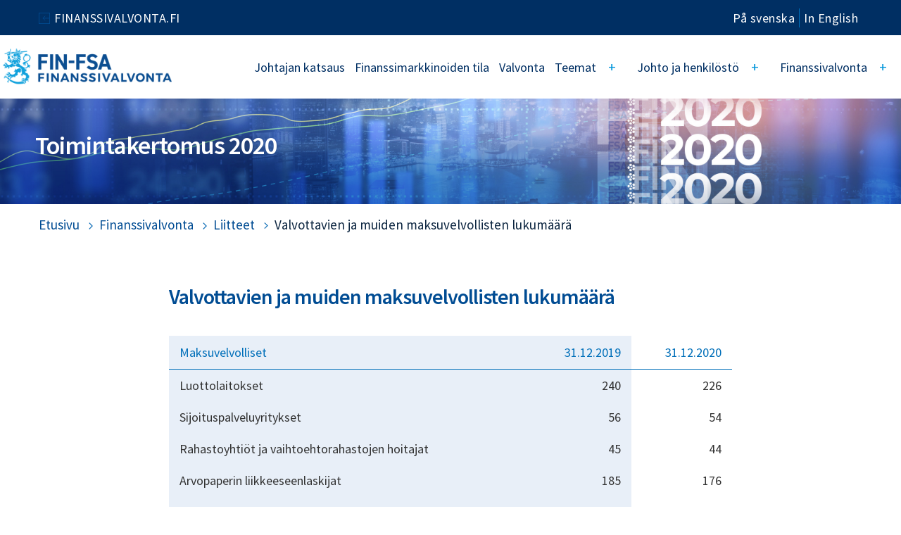

--- FILE ---
content_type: text/html; charset=utf-8
request_url: https://www.finanssivalvonta.fi/tiedotteet-ja-julkaisut/toimintakertomukset/toimintakertomus-2020/finanssivalvonta/liitteet/valvottavien-ja-muiden-maksuvelvollisten-lukumaara/
body_size: 9352
content:





<!DOCTYPE html>
<html lang="fi" class="toke">
<head prefix="og: http://ogp.me/ns#">
    <link rel="icon" href="/static/favicon/favicon.ico" type="image/x-icon" />
    <title>Valvottavien ja muiden maksuvelvollisten lukum&#xE4;&#xE4;r&#xE4; - www.finanssivalvonta.fi</title>
    <meta charset="utf-8" />
    <meta http-equiv="X-UA-Compatible" content="IE=edge,chrome=1" />
    <meta name="viewport" content="width=device-width, initial-scale=1.0" />
    <meta name="description" content="" />
    <meta name="keywords" content="" />

    <meta name="author" content="www.finanssivalvonta.fi">



    <link rel="apple-touch-icon" sizes="57x57" href="/static/favicon/apple-icon-57x57.png">
    <link rel="apple-touch-icon" sizes="60x60" href="/static/favicon/apple-icon-60x60.png">
    <link rel="apple-touch-icon" sizes="72x72" href="/static/favicon/apple-icon-72x72.png">
    <link rel="apple-touch-icon" sizes="76x76" href="/static/favicon/apple-icon-76x76.png">
    <link rel="apple-touch-icon" sizes="114x114" href="/static/favicon/apple-icon-114x114.png">
    <link rel="apple-touch-icon" sizes="120x120" href="/static/favicon/apple-icon-120x120.png">
    <link rel="apple-touch-icon" sizes="144x144" href="/static/favicon/apple-icon-144x144.png">
    <link rel="apple-touch-icon" sizes="152x152" href="/static/favicon/apple-icon-152x152.png">
    <link rel="apple-touch-icon" sizes="180x180" href="/static/favicon/apple-icon-180x180.png">
    <link rel="icon" type="image/png" sizes="192x192" href="/static/favicon/android-icon-192x192.png">
    <link rel="icon" type="image/png" sizes="32x32" href="/static/favicon/favicon-32x32.png">
    <link rel="icon" type="image/png" sizes="96x96" href="/static/favicon/favicon-96x96.png">
    <link rel="icon" type="image/png" sizes="16x16" href="/static/favicon/favicon-16x16.png">
    <link rel="manifest" href="/static/favicon/manifest.json">
    <meta name="msapplication-TileColor" content="#ffffff">
    <meta name="msapplication-TileImage" content="/static/favicon/ms-icon-144x144.png">
    <meta name="theme-color" content="#ffffff">

    <meta name="theme-color" content="#ffffff">

    <meta name="twitter:card" content="summary">
    <meta name="twitter:site">
    <meta name="twitter:title" content="Valvottavien ja muiden maksuvelvollisten lukum&#xE4;&#xE4;r&#xE4;">
    <meta name="twitter:description" content="">
    <meta name="twitter:image" content="https://www.finanssivalvonta.fi/globalassets/fi/uudet-kuvat-2024/some-kuva-verkkosivut.jpg">

    <meta property="og:title" content="Valvottavien ja muiden maksuvelvollisten lukum&#xE4;&#xE4;r&#xE4;" />
    <meta property="og:url" content="https://www.finanssivalvonta.fi/tiedotteet-ja-julkaisut/toimintakertomukset/toimintakertomus-2020/finanssivalvonta/liitteet/valvottavien-ja-muiden-maksuvelvollisten-lukumaara/" />
    <meta property="og:image" content="https://www.finanssivalvonta.fi/globalassets/fi/uudet-kuvat-2024/some-kuva-verkkosivut.jpg" />
    <meta property="og:description" content="" />
    <meta property="og:site_name" content="www.finanssivalvonta.fi" />
    <meta property="og:type" content="website" />

    <link href="https://www.finanssivalvonta.fi/tiedotteet-ja-julkaisut/toimintakertomukset/toimintakertomus-2020/finanssivalvonta/liitteet/valvottavien-ja-muiden-maksuvelvollisten-lukumaara/" rel="canonical" />
    <link href="https://www.finanssivalvonta.fi/en/publications-and-press-releases/annual-reports/annual-report-2020/fin-fsa/appendices/total-number-of-supervised-and-other-fee-paying-entities/" hreflang="en" rel="alternate" /><link href="https://www.finanssivalvonta.fi/sv/press--publicerat/verksamhetsberattelser/verksamhetsberattelse-2020/finansinspektionen/bilagor/antal-tillsynsobjekt-och-andra-avgiftsskyldiga/" hreflang="sv" rel="alternate" /><link href="https://www.finanssivalvonta.fi/tiedotteet-ja-julkaisut/toimintakertomukset/toimintakertomus-2020/finanssivalvonta/liitteet/valvottavien-ja-muiden-maksuvelvollisten-lukumaara/" hreflang="fi" rel="alternate" />

    <link href="https://fonts.googleapis.com/css?family=Source+Sans+Pro:300,400,600,700" rel="stylesheet">
    <!-- Google Consent Mode -->
<script>
    window.dataLayer = window.dataLayer || [];
    function gtag() { dataLayer.push(arguments); }
        gtag('consent', 'default', {
            'ad_storage': 'denied',
            'ad_user_data': 'denied',
            'ad_personalization': 'denied',
            'analytics_storage': 'denied',
            'wait_for_update': 500
        });
        gtag('set', 'ads_data_redaction', true);
</script>
<!-- /End Google Consent Mode -->
<script id="CookieConsent" src="https://policy.app.cookieinformation.com/uc.js" data-culture="FI" type="text/javascript" data-gcm-version="2.0"></script>
 


    <link rel="stylesheet" href="/dist/css/styles.css?v=flDxUUPHoSzdDSdyGSi_ApmYKUXazsA8VuGseWKEfUU" />
    <link rel="stylesheet" href="/Static/css/bootstrap-3.3.7.css?v=ho4LEHec9nGGdTHL_0sHO874Eb3U2Xam26syJByNLew" />
    <script src="/Static/js/jquery-3.3.1.js?v=igUc00PXGT1YBL1_Kf7QYy9fPlLqZKcEGrCqDz3EFDI"></script>
    <script src="/dist/js/script.bundle.js?v=dAXgalh7vwcc20mDcF76ivX5hB6xK8RUaC-dYcXBe5E"></script>
    <script src="/Static/js/bootstrap-3.3.7.js?v=1fo3W6qowq4PinpCsKshaVqewExoFmzrRBGKbSdAVEk"></script>


    <script type="text/javascript">

    window.addEventListener('CookieInformationConsentGiven', function (event) {
        if (CookieInformation.getConsentGivenFor('cookie_cat_statistic')) {
        var appInsights = window.appInsights || function (a) {
            function b(a) { c[a] = function () { var b = arguments; c.queue.push(function () { c[a].apply(c, b) }) } } var c = { config: a }, d = document, e = window; setTimeout(function () { var b = d.createElement("script"); b.src = a.url || "https://az416426.vo.msecnd.net/scripts/a/ai.0.js", d.getElementsByTagName("script")[0].parentNode.appendChild(b) }); try { c.cookie = d.cookie } catch (a) { } c.queue = []; for (var f = ["Event", "Exception", "Metric", "PageView", "Trace", "Dependency"]; f.length;)b("track" + f.pop()); if (b("setAuthenticatedUserContext"), b("clearAuthenticatedUserContext"), b("startTrackEvent"), b("stopTrackEvent"), b("startTrackPage"), b("stopTrackPage"), b("flush"), !a.disableExceptionTracking) { f = "onerror", b("_" + f); var g = e[f]; e[f] = function (a, b, d, e, h) { var i = g && g(a, b, d, e, h); return !0 !== i && c["_" + f](a, b, d, e, h), i } } return c
        }({
            instrumentationKey: "9dc3a11f-c068-422f-9f71-c8afeffd02a9"
        });

            window.appInsights = appInsights, appInsights.queue && 0 === appInsights.queue.length && appInsights.trackPageView();
        }
    }, false);
    </script>
    


</head>

<body>
    
    <div id="svg-icons" style="display:none;"></div>

    
    


    
<header class="site-header nocontent toke toke2020">
    <a href="#page-main-content" id="skipcontent" class="show-for-sr sr-only sr-only-focusable">Siirry sis&#xE4;lt&#xF6;&#xF6;n</a>
    <div id="header-top-row" role="navigation" aria-label="Linkkejä sivustoon">
        <div class="container clearfix">

                <ul class="header-highlighted-links  highlighted-left">
                        <li>
                            <a href="/">FINANSSIVALVONTA.FI</a>
                        </li>
                </ul>


            


<div class="language-selection toke" role="navigation" aria-label="Kielinavigaatio">
    <ul>
                        <li>
                            <a href="/sv/press--publicerat/verksamhetsberattelser/verksamhetsberattelse-2020/finansinspektionen/bilagor/antal-tillsynsobjekt-och-andra-avgiftsskyldiga/">På svenska </a>
                        </li>
                        <li>
                            <a href="/en/publications-and-press-releases/annual-reports/annual-report-2020/fin-fsa/appendices/total-number-of-supervised-and-other-fee-paying-entities/">In English </a>
                        </li>
    </ul>
</div>
        </div>
    </div>
    <div class="container header-container">
        <div id="header-image">
            <div>
                <a href="/">
                    <img src="/static/img/theme/logo.png" width="240" alt="Siirry etusivulle">
                </a>
            </div>
            <a href="#" aria-expanded="false" aria-label="Avaa päävalikko" class="menu-mobile">
                <img src="/source/svg/bars-solid.svg" class="open-menu" alt="" />
                <img src="/source/svg/close.svg" class="close-menu" alt="" />
            </a>
        </div>
    </div>
    <div id="header-top-row-mobile" class="clearfix">

        


<div class="language-selection toke" role="navigation" aria-label="Kielinavigaatio">
    <ul>
                        <li>
                            <a href="/sv/press--publicerat/verksamhetsberattelser/verksamhetsberattelse-2020/finansinspektionen/bilagor/antal-tillsynsobjekt-och-andra-avgiftsskyldiga/">På svenska </a>
                        </li>
                        <li>
                            <a href="/en/publications-and-press-releases/annual-reports/annual-report-2020/fin-fsa/appendices/total-number-of-supervised-and-other-fee-paying-entities/">In English </a>
                        </li>
    </ul>
</div>
            <ul class="header-highlighted-links  highlighted-left">
                    <li>
                        <a href="/">FINANSSIVALVONTA.FI</a>
                    </li>
            </ul>
    </div>


    





<div class="menu-container" id="sticky-menu">
    <div class="menu-container container" id="topmenu" role="navigation" aria-label="Päänavigaatio">
        <a href="/" class="main-logo">
            <img src="/static/img/theme/logo.png" width="240" alt="Siirry etusivulle">
        </a>
        <div class="menu">
            <div id="header-top-row-mobile-main" class="clearfix">
                


<div class="language-selection toke" role="navigation" aria-label="Kielinavigaatio">
    <ul>
                        <li>
                            <a href="/sv/press--publicerat/verksamhetsberattelser/verksamhetsberattelse-2020/finansinspektionen/bilagor/antal-tillsynsobjekt-och-andra-avgiftsskyldiga/">På svenska </a>
                        </li>
                        <li>
                            <a href="/en/publications-and-press-releases/annual-reports/annual-report-2020/fin-fsa/appendices/total-number-of-supervised-and-other-fee-paying-entities/">In English </a>
                        </li>
    </ul>
</div>

                <div class="header-links-frame">
                        <ul class="header-highlighted-links highlighted-right">
                                    <li>
                                        <a href="/">finanssivalvonta.fi</a>
                                    </li>

                        </ul>
                </div>
            </div>

            <ul class="first-level">
                        <li class=" ">
            <div class="link-frame">
<a href="/tiedotteet-ja-julkaisut/toimintakertomukset/toimintakertomus-2020/johtajan-katsaus/">Johtajan katsaus</a>            </div>
        </li>
        <li class=" ">
            <div class="link-frame">
<a href="/tiedotteet-ja-julkaisut/toimintakertomukset/toimintakertomus-2020/finanssimarkkinat/">Finanssimarkkinoiden tila</a>            </div>
        </li>
        <li class=" ">
            <div class="link-frame">
<a href="/tiedotteet-ja-julkaisut/toimintakertomukset/toimintakertomus-2020/valvonta/">Valvonta</a>            </div>
        </li>
        <li class=" children">
            <div class="link-frame">
<a href="/tiedotteet-ja-julkaisut/toimintakertomukset/toimintakertomus-2020/teemat/">Teemat</a>                    <button class="toggle first-level-toggle" aria-expanded="false" aria-label="Open" aria-controls="secondlevel-af273713-01e7-4197-99da-e4d9f2e9bb19">
                        <div class="icon-frame">
                            <span>+</span><img src="/source/svg/arrow-right-white.svg" alt="" />
                        </div>
                    </button>
                    <div id="secondlevel-af273713-01e7-4197-99da-e4d9f2e9bb19" class="second-level-frame frame  has-children">
                        <ul class="second-level has-children">
                            <li class="mobile-close"><button class="mobile-close-btn" aria-label="Close"><img src="/source/svg/arrow-left-solid.svg" alt="" />Takaisin</button></li>
                            <li class="first-link">
                                <div>
<a href="/tiedotteet-ja-julkaisut/toimintakertomukset/toimintakertomus-2020/teemat/">Teemat</a>                                </div>
                            </li>
                                    <li class=" ">
            <div class="link-frame">
<a href="/tiedotteet-ja-julkaisut/toimintakertomukset/toimintakertomus-2020/teemat/nopeilla-paatoksilla-tuettiin-pankkien-joustavaa-toimintaa-poikkeustilanteessa/">Nopeilla p&#xE4;&#xE4;t&#xF6;ksill&#xE4; tuettiin pankkien joustavaa toimintaa poikkeustilanteessa</a>            </div>
        </li>
        <li class=" ">
            <div class="link-frame">
<a href="/tiedotteet-ja-julkaisut/toimintakertomukset/toimintakertomus-2020/teemat/tyottomyyskassat-selvisivat-koronapandemiasta-hakemusmaarien-ja-etuusmenojen-ennatysjyrkasta-kasvusta-huolimatta/">Ty&#xF6;tt&#xF6;myyskassat selvisiv&#xE4;t koronapandemiasta hakemusm&#xE4;&#xE4;rien ja etuusmenojen enn&#xE4;tysjyrk&#xE4;st&#xE4; kasvusta huolimatta</a>            </div>
        </li>
        <li class=" ">
            <div class="link-frame">
<a href="/tiedotteet-ja-julkaisut/toimintakertomukset/toimintakertomus-2020/teemat/digitaalinen-rahoitus-valtaa-alaa--euroopan-komission-strategia-vauhdittaa-kehitysta/">Digitaalinen rahoitus valtaa alaa &#x2013; Euroopan komission strategia vauhdittaa kehityst&#xE4;</a>            </div>
        </li>
        <li class=" ">
            <div class="link-frame">
<a href="/tiedotteet-ja-julkaisut/toimintakertomukset/toimintakertomus-2020/teemat/rahanpesun-ja-terrorismin-rahoittamisen-torjunnan-kulmakivi-on-riskien-mukaan-oikeinmitoitettu-toiminta/">Rahanpesun ja terrorismin rahoittamisen torjunnan kulmakivi on riskien mukaan oikeinmitoitettu toiminta</a>            </div>
        </li>
        <li class=" ">
            <div class="link-frame">
<a href="/tiedotteet-ja-julkaisut/toimintakertomukset/toimintakertomus-2020/teemat/epailyt-markkinoiden-manipuloinnista-ja-sisapiiritiedon-vaarinkaytosta-havaitaan-ja-selvitetaan-yha-tehokkaammin/">Ep&#xE4;ilyt markkinoiden manipuloinnista ja sis&#xE4;piiritiedon v&#xE4;&#xE4;rink&#xE4;yt&#xF6;st&#xE4; havaitaan ja selvitet&#xE4;&#xE4;n yh&#xE4; tehokkaammin</a>            </div>
        </li>

                        </ul>
                    </div>
            </div>
        </li>
        <li class=" children">
            <div class="link-frame">
<a href="/tiedotteet-ja-julkaisut/toimintakertomukset/toimintakertomus-2020/johto-ja-henkilosto/">Johto ja henkil&#xF6;st&#xF6;</a>                    <button class="toggle first-level-toggle" aria-expanded="false" aria-label="Open" aria-controls="secondlevel-d1a0b901-0267-4f9f-ae27-4ee3379e346f">
                        <div class="icon-frame">
                            <span>+</span><img src="/source/svg/arrow-right-white.svg" alt="" />
                        </div>
                    </button>
                    <div id="secondlevel-d1a0b901-0267-4f9f-ae27-4ee3379e346f" class="second-level-frame frame  has-children">
                        <ul class="second-level has-children">
                            <li class="mobile-close"><button class="mobile-close-btn" aria-label="Close"><img src="/source/svg/arrow-left-solid.svg" alt="" />Takaisin</button></li>
                            <li class="first-link">
                                <div>
<a href="/tiedotteet-ja-julkaisut/toimintakertomukset/toimintakertomus-2020/johto-ja-henkilosto/">Johto ja henkil&#xF6;st&#xF6;</a>                                </div>
                            </li>
                                    <li class=" ">
            <div class="link-frame">
<a href="/tiedotteet-ja-julkaisut/toimintakertomukset/toimintakertomus-2020/johto-ja-henkilosto/johtokunta/">Johtokunta</a>            </div>
        </li>
        <li class=" ">
            <div class="link-frame">
<a href="/tiedotteet-ja-julkaisut/toimintakertomukset/toimintakertomus-2020/johto-ja-henkilosto/johtoryhma/">Johtoryhm&#xE4;</a>            </div>
        </li>

                        </ul>
                    </div>
            </div>
        </li>
        <li class=" xActive children">
            <div class="link-frame">
<a aria-current="page" href="/tiedotteet-ja-julkaisut/toimintakertomukset/toimintakertomus-2020/finanssivalvonta/finanssivalvonta-lyhyesti/">Finanssivalvonta</a>                    <button class="toggle first-level-toggle" aria-expanded="false" aria-label="Open" aria-controls="secondlevel-a0893c08-a6c9-49e0-9668-eb6217c38183">
                        <div class="icon-frame">
                            <span>+</span><img src="/source/svg/arrow-right-white.svg" alt="" />
                        </div>
                    </button>
                    <div id="secondlevel-a0893c08-a6c9-49e0-9668-eb6217c38183" class="second-level-frame frame  has-children">
                        <ul class="second-level has-children">
                            <li class="mobile-close"><button class="mobile-close-btn" aria-label="Close"><img src="/source/svg/arrow-left-solid.svg" alt="" />Takaisin</button></li>
                            <li class="first-link">
                                <div>
<a href="/tiedotteet-ja-julkaisut/toimintakertomukset/toimintakertomus-2020/finanssivalvonta/finanssivalvonta-lyhyesti/">Finanssivalvonta</a>                                </div>
                            </li>
                                    <li class=" ">
            <div class="link-frame">
<a href="/tiedotteet-ja-julkaisut/toimintakertomukset/toimintakertomus-2020/finanssivalvonta/finanssivalvonta-lyhyesti/">Finanssivalvonta lyhyesti</a>            </div>
        </li>
        <li class=" ">
            <div class="link-frame">
<a href="/tiedotteet-ja-julkaisut/toimintakertomukset/toimintakertomus-2020/finanssivalvonta/tiivistelma-finanssivalvonnan-toiminnasta-2020/">Tiivistelm&#xE4; Finanssivalvonnan toiminnasta 2020</a>            </div>
        </li>
        <li class=" ">
            <div class="link-frame">
<a href="/tiedotteet-ja-julkaisut/toimintakertomukset/toimintakertomus-2020/finanssivalvonta/strategia/">Strategia</a>            </div>
        </li>
        <li class="  xActive">
            <div class="link-frame">
<a href="/tiedotteet-ja-julkaisut/toimintakertomukset/toimintakertomus-2020/finanssivalvonta/liitteet/valvottavien-ja-muiden-maksuvelvollisten-lukumaara/">Liitteet</a>                    <button class="toggle second-level-toggle" aria-expanded="false" aria-label="Open" aria-controls="thirdlevel-1d2b2c8c-b437-4398-a3e0-dfc7c92fc0eb"><span>+</span><img src="/source/svg/arrow-right.svg" alt="" /></button>
                    <ul class="frame third-level" id="thirdlevel-1d2b2c8c-b437-4398-a3e0-dfc7c92fc0eb">
                        <li class="mobile-close"><button class="mobile-close-btn" aria-label="Close"><img src="/source/svg/arrow-left-solid.svg" alt="" />Takaisin</button></li>
                        <li>
                            <div class="first-link">
<a href="/tiedotteet-ja-julkaisut/toimintakertomukset/toimintakertomus-2020/finanssivalvonta/liitteet/valvottavien-ja-muiden-maksuvelvollisten-lukumaara/">Liitteet</a>                            </div>
                        </li>
                                <li class="">
            <div class="link-frame">
<a aria-current="page" class="current" href="/tiedotteet-ja-julkaisut/toimintakertomukset/toimintakertomus-2020/finanssivalvonta/liitteet/valvottavien-ja-muiden-maksuvelvollisten-lukumaara/">Valvottavien ja muiden maksuvelvollisten lukum&#xE4;&#xE4;r&#xE4;</a>            </div>
        </li>
        <li class="">
            <div class="link-frame">
<a href="/tiedotteet-ja-julkaisut/toimintakertomukset/toimintakertomus-2020/finanssivalvonta/liitteet/toimintakulut-ja-rahoitus/">Toimintakulut ja rahoitus</a>            </div>
        </li>
        <li class="">
            <div class="link-frame">
<a href="/tiedotteet-ja-julkaisut/toimintakertomukset/toimintakertomus-2020/finanssivalvonta/liitteet/maaratyt-valvontamaksut/">M&#xE4;&#xE4;r&#xE4;tyt valvontamaksut</a>            </div>
        </li>
        <li class="">
            <div class="link-frame">
<a href="/tiedotteet-ja-julkaisut/toimintakertomukset/toimintakertomus-2020/finanssivalvonta/liitteet/toimenpidemaksut/">Toimenpidemaksut</a>            </div>
        </li>
        <li class="">
            <div class="link-frame">
<a href="/tiedotteet-ja-julkaisut/toimintakertomukset/toimintakertomus-2020/finanssivalvonta/liitteet/asianhallinta/">Asianhallinta</a>            </div>
        </li>

                    </ul>
            </div>
        </li>

                        </ul>
                    </div>
            </div>
        </li>


            </ul>
            <div id="header-links-mobile">
<form action="/toiminnot/haku/" id="header-search-form-mobile" method="get">                    <div id="header-search-mobile">

                        <div class="input-group">

                            <input type="text" class="form-control quick-search-query" name="q" id="quick-search-query-mobile" aria-label="Hakukenttä" placeholder="Hae">
                            <span class="input-group-btn">
                                <button type="submit" class="btn btn-default transparent searchButton" id="quicksearch-search-submit-large-mobile" title="Hae"></button>
                            </span>
                        </div>
                    </div>
</form>                


<div class="language-selection toke" role="navigation" aria-label="Kielinavigaatio">
    <ul>
                        <li>
                            <a href="/sv/press--publicerat/verksamhetsberattelser/verksamhetsberattelse-2020/finansinspektionen/bilagor/antal-tillsynsobjekt-och-andra-avgiftsskyldiga/">På svenska </a>
                        </li>
                        <li>
                            <a href="/en/publications-and-press-releases/annual-reports/annual-report-2020/fin-fsa/appendices/total-number-of-supervised-and-other-fee-paying-entities/">In English </a>
                        </li>
    </ul>
</div>
            </div>
        </div>
    </div>

</div>
    


</header>


    <main id="page-content" class="toke2020" >
        <style>
                .identity-area {
                    background-image: url(/globalassets/fi/tiedotteet-ja-julkaisut/toimintakertomukset/toimintakertomus_2019/fiva_toimintakertomus_banner.jpg?width=1600&height=150&mode=crop&amp;anchor=center);
                    height: 150px;
                }

                @media only screen and (max-width: 1100px) {
                    .identity-area {
                        background-image: url(/globalassets/fi/tiedotteet-ja-julkaisut/toimintakertomukset/toimintakertomus_2019/fiva_toimintakertomus_banner.jpg?width=1100&height=150&mode=crop&amp;anchor=center);
                        background-position: right top;
                        height: 150px;
                    }
                }

                @media only screen and (max-width: 690px) {
                    .identity-area {
                        background-image: url(/globalassets/fi/tiedotteet-ja-julkaisut/toimintakertomukset/toimintakertomus_2019/fiva_toimintakertomus_banner.jpg?width=690&height=150&mode=crop&amp;anchor=center);
                        background-position: right top;
                        height: 150px;
                    }

                }

                .identity-text-container {
                    right: 50%
                }
        </style>
        <div class="container-fluid identity-area toke">
            <div class="row">
                <div class="col-12">
                    <div class="container identity-text-container">
                        <div class="row identity-text">
                            <div class="col-12">
                                
<p>Toimintakertomus 2020</p>
                            </div>
                        </div>
                    </div>
                </div>
            </div>
            
        </div>
            <div class="container contentpageclass">
                <div class="row">
                    <nav id="breadcrumb">
                        
<ol class="breadcrumb">

        <li><a href="/tiedotteet-ja-julkaisut/toimintakertomukset/toimintakertomus-2020/">Etusivu</a></li>
                <li>
                        <a href="/tiedotteet-ja-julkaisut/toimintakertomukset/toimintakertomus-2020/finanssivalvonta/finanssivalvonta-lyhyesti/">Finanssivalvonta</a>
                </li>
                <li>
                        <a href="/tiedotteet-ja-julkaisut/toimintakertomukset/toimintakertomus-2020/finanssivalvonta/liitteet/valvottavien-ja-muiden-maksuvelvollisten-lukumaara/">Liitteet</a>
                </li>
                <li class="active">
                    Valvottavien ja muiden maksuvelvollisten lukum&#xE4;&#xE4;r&#xE4;
                </li>
</ol>

                    </nav>
                </div>

                
<div class="row toke">

    <!-- MAIN CONTENT COLUMN -->
    <div class="col-md-8 col-md-offset-2 col-sm-12 main-content-column" id="page-main-content" tabindex="-1">

         

  

<article class="row">


        <div class="col-12">
            <h1 class="h1-content-page">Valvottavien ja muiden maksuvelvollisten lukum&#xE4;&#xE4;r&#xE4;</h1>



        </div>

    
<table class="table-editor table-fiva-3" style="width: 100%; border-collapse: collapse;" border="0">
<tbody>
<tr style="height: 20px;">
<th style="width: 436px; height: 20px;">
<p class="">Maksuvelvolliset</p>
</th>
<th style="width: 89px; height: 20px;">
<p class="">31.12.2019</p>
</th>
<th style="width: 118px; height: 20px;">
<p class="">31.12.2020</p>
</th>
</tr>
<tr style="height: 19px;">
<td style="width: 436px; height: 19px;">Luottolaitokset</td>
<td style="width: 89px; height: 19px;">240</td>
<td style="width: 118px; height: 19px;">226</td>
</tr>
<tr style="height: 19px;">
<td style="width: 436px; height: 19px;">Sijoituspalveluyritykset</td>
<td style="width: 89px; height: 19px;">56</td>
<td style="width: 118px; height: 19px;">54</td>
</tr>
<tr style="height: 38px;">
<td style="width: 436px; height: 38px;">Rahastoyhti&ouml;t ja vaihtoehtorahastojen hoitajat</td>
<td style="width: 89px; height: 38px;">45</td>
<td style="width: 118px; height: 38px;">44</td>
</tr>
<tr style="height: 19px;">
<td style="width: 436px; height: 19px;">Arvopaperin liikkeeseenlaskijat</td>
<td style="width: 89px; height: 19px;">185</td>
<td style="width: 118px; height: 19px;">176</td>
</tr>
<tr style="height: 38px;">
<td style="width: 436px; height: 38px;">Arvopaperip&ouml;rssi, selvitysyhteis&ouml;</td>
<td style="width: 89px; height: 38px;">1</td>
<td style="width: 118px; height: 38px;">1</td>
</tr>
<tr style="height: 19px;">
<td style="width: 436px; height: 19px;">Arvopaperikeskus</td>
<td style="width: 89px; height: 19px;">1</td>
<td style="width: 118px; height: 19px;">1</td>
</tr>
<tr style="height: 0px;">
<td style="width: 436px; height: 0px;">Muut rahoitussektorin maksuvelvolliset</td>
<td style="width: 89px; height: 0px;">185</td>
<td style="width: 118px; height: 0px;">195</td>
</tr>
<tr style="height: 20px;">
<th class="table-fiva-subheading" style="width: 436px; height: 20px;">
<p class=""><strong>Rahoitussektori yhteens&auml;</strong></p>
</th>
<th class="table-fiva-subheading" style="width: 89px; height: 20px;">
<p class=""><strong>713</strong></p>
</th>
<th class="table-fiva-subheading" style="width: 118px; height: 20px;">
<p class=""><strong>697</strong></p>
</th>
</tr>
<tr style="height: 19px;">
<td style="width: 436px; height: 19px;">Henkivakuutusyhti&ouml;t</td>
<td style="width: 89px; height: 19px;">10</td>
<td style="width: 118px; height: 19px;">9</td>
</tr>
<tr style="height: 19px;">
<td style="width: 436px; height: 19px;">Vahinkovakuutusyhti&ouml;t</td>
<td style="width: 89px; height: 19px;">35</td>
<td style="width: 118px; height: 19px;">34</td>
</tr>
<tr style="height: 19px;">
<td style="width: 436px; height: 19px;">Ty&ouml;el&auml;kevakuutusyhti&ouml;t</td>
<td style="width: 89px; height: 19px;">4</td>
<td style="width: 118px; height: 19px;">4</td>
</tr>
<tr style="height: 19px;">
<td style="width: 436px; height: 19px;">Ty&ouml;tt&ouml;myyskassat</td>
<td style="width: 89px; height: 19px;">25</td>
<td style="width: 118px; height: 19px;">22</td>
</tr>
<tr style="height: 19px;">
<td style="width: 436px; height: 19px;">El&auml;kes&auml;&auml;ti&ouml;t ja -kassat</td>
<td style="width: 89px; height: 19px;">51</td>
<td style="width: 118px; height: 19px;">45</td>
</tr>
<tr style="height: 38px;">
<td style="width: 436px; height: 38px;">Sairauskassat ja muut vakuutuskassat</td>
<td style="width: 89px; height: 38px;">124</td>
<td style="width: 118px; height: 38px;">125</td>
</tr>
<tr style="height: 19px;">
<td style="width: 436px; height: 21px;">Vakuutusyhdistykset</td>
<td style="width: 89px; height: 21px;">5</td>
<td style="width: 118px; height: 21px;">5</td>
</tr>
<tr style="height: 19px;">
<td style="width: 436px; height: 19px;">Vakuutusmeklarit</td>
<td style="width: 89px; height: 19px;">86</td>
<td style="width: 118px; height: 19px;">88</td>
</tr>
<tr style="height: 19px;">
<td style="width: 436px; height: 19px;">Julkisyhteis&ouml;jen el&auml;kerahastot</td>
<td style="width: 89px; height: 19px;">3</td>
<td style="width: 118px; height: 19px;">3</td>
</tr>
<tr style="height: 38px;">
<td style="width: 436px; height: 38px;">Muut vakuutussektorin maksuvelvolliset</td>
<td style="width: 89px; height: 38px;">42</td>
<td style="width: 118px; height: 38px;">42</td>
</tr>
<tr style="height: 0px;">
<th class="table-fiva-subheading" style="width: 436px; height: 0px;">
<p class=""><strong>Vakuutussektori yhteens&auml;</strong></p>
</th>
<th class="table-fiva-subheading" style="width: 89px; height: 0px;">
<p class=""><strong>385</strong></p>
</th>
<th class="table-fiva-subheading" style="width: 118px; height: 0px;">
<p class=""><strong>377</strong></p>
</th>
</tr>
<tr style="height: 0px;">
<th class="table-fiva-subheading" style="width: 436px; height: 0px;">
<p class=""><strong>Kaikki valvottavat ja muut maksuvelvolliset yhteens&auml;</strong></p>
</th>
<th class="table-fiva-subheading" style="width: 89px; height: 0px;">
<p class=""><strong>1 098</strong></p>
</th>
<th class="table-fiva-subheading" style="width: 118px; height: 0px;">
<p class=""><strong>1 074</strong></p>
</th>
</tr>
<tr style="height: 76px;">
<td style="width: 703px; height: 76px;" colspan="3">Finanssivalvonta valvoo lis&auml;ksi mm. vakuutusasiamiehi&auml; ja sis&auml;piiri-ilmoitusvelvollisuuden noudattamista.<br /><strong><br /></strong><strong>&nbsp;</strong></td>
</tr>
</tbody>
</table>


    


    

<footer class="meta" aria-label="Sivun lisätiedot">
        <hr class="greyhr" />




        <section class="footer-date" aria-label="Päivitetty">
            <h2 class="h4">Päivitetty</h2> 
            <p>
                <time datetime="
2021-03-16">
                    
16.3.2021
                </time>
            </p>
        </section>
    



    

    <hr class="greyhr" />
    <section class="social-media-buttons" aria-label="Jaa tämä sisältö">

        <h2 class="h4">Jaa tämä sisältö</h2>
        <div>
            <a class="some-btn share twitter"
               href="https://twitter.com/share?url="
               data-share-url="https://twitter.com/share?url="
               data-share-height="450"
               data-share-width="550"
               data-snb-pagename="Twitter"
               data-snb-section="Some sharing" aria-label="Jaa tämä sisältö Twitter">
                <img src="/static/img/x-twitter.svg" alt="Twitter" class="somelinkicons" />
            </a>


            <a class="some-btn share linkedin"
               href="http://www.linkedin.com/shareArticle?mini=true&url="
               data-share-url="http://www.linkedin.com/shareArticle?mini=true&url="
               data-share-height="570"
               data-share-width="520"
               data-snb-pagename="LinkedIn"
               data-snb-section="Some sharing" aria-label="Jaa tämä sisältö LinkedIn">
                <img src="/static/img/linkedin-in.svg" alt="Linkedin" class="somelinkicons" />
            </a>
            <a class="some-btn share twitter"
               href="https://bsky.app/intent/compose?text="
               data-share-url="https://bsky.app/intent/compose?text="
               data-share-height="450"
               data-share-width="550"
               data-snb-pagename="Twitter"
               data-snb-section="Some sharing" aria-label="Jaa tämä sisältö Twitter">
                <img src="/source/svg/bluesky-brands.svg" alt="BlueSky" class="somelinkicons" />
            </a>
        </div>

    </section>

    
</footer>

</article>

    </div>
</div>
            </div>
    </main>
    
<footer id="pagefooter">
    <div class="container">
        <div class="footer-image">
            <a href="/">
                <img src="/globalassets/logo-footer2.png" alt="Siirry etusivulle">
            </a>

        </div>
        <div class="row footer-content">
            
<div class="overflow-hidden"><div class="block editorialblock col-xxl-0 col-xl-0 col-lg-6 col-md-6 col-sm-12 col-xs-12 displaymode-half">




    <div class="row ">
        <div class="col-xs-12 col-sm-12 col-md-12  text-area">

                <div class="text-center">
                        <div>
                            <a class="btn btn-rectangle" href="/">Finanssivalvonta.fi</a>
                        </div>
                </div>
        </div>
    </div></div><div class="block editorialblock col-xxl-0 col-xl-0 col-lg-6 col-md-6 col-sm-12 col-xs-12 displaymode-half">




    <div class="row ">
        <div class="col-xs-12 col-sm-12 col-md-12  text-area">

                <div class="text-center">
                        <div>
                            <a class="btn btn-rectangle" href="/finanssivalvonta/yhteystiedot/">Yhteystiedot</a>
                        </div>
                </div>
        </div>
    </div></div><div class="block editorialblock col-xxl-0 col-xl-0 col-lg-12 col-md-12 col-sm-12 col-xs-12 displaymode-full">




    <div class="row ">
        <div class="col-sm-12 editor-right text-area">

                <div class="text-center">
                        <div>
                            
<div class="footer-somelinks footer-links">
<ul>
<li>Seuraa meit&auml;</li>
<li><a href="https://twitter.com/fin_fsa" target="_blank" rel="noopener"><img src="/static/img/x-twitter-white.svg" alt="Twitter"></a></li>
<li><a href="https://www.slideshare.net/Finanssivalvonta" target="_blank" rel="noopener"><img src="/static/img/slideshare.svg" alt="SlideShare"></a></li>
<li><a href="https://www.linkedin.com/company/finanssivalvonta---finnish-financial-supervisory-authority" target="_blank" rel="noopener"><img src="/static/img/linkedin-in-white.svg" alt="LinkedIn"></a></li>
<li><a href="https://www.youtube.com/channel/UCKJEq63YbQ_KZf9kkuQyCag" target="_blank" rel="noopener"><img src="/static/img/youtube.svg" alt="Youtube"></a></li>
</ul>
</div>
                        </div>
                </div>
        </div>
    </div></div></div>
        </div>
    </div>
</footer>
    <script type="text/javascript">
        window.addEventListener('CookieInformationConsentGiven', function (event) {
            if (CookieInformation.getConsentGivenFor('cookie_cat_statistic')) {
            /*<![CDATA[*/
            (function () {
                var sz = document.createElement('script'); sz.type = 'text/javascript'; sz.async = true;
                sz.src = '//siteimproveanalytics.com/js/siteanalyze_6162068.js';
                var s = document.getElementsByTagName('script')[0]; s.parentNode.insertBefore(sz, s);
            })();
            /*]]>*/
        }
        }, false);
    </script>

    
</body>
</html>

--- FILE ---
content_type: text/css
request_url: https://www.finanssivalvonta.fi/dist/css/styles.css?v=flDxUUPHoSzdDSdyGSi_ApmYKUXazsA8VuGseWKEfUU
body_size: 32441
content:
@charset "UTF-8";
/*@mixin short-transition ($properties: all) {
    transition: .5s $properties ease-in-out;
}

@mixin text-shadow($x: .05em,$y: .05em,$blur: .1em,$color: $bof-dark-bg) {
    text-shadow: $x $y $blur $color;
}*/
.site-header {
  display: flex;
  flex-direction: column;
}

#header-top-row {
  background-color: #002F63;
  color: #FFF;
}
#header-top-row ul {
  list-style: none;
  padding: 0;
  display: inline-block;
}
#header-top-row ul li {
  display: inline-block;
}
#header-top-row ul li a {
  color: #FFF;
}
#header-top-row .language-selection {
  display: inline-block;
}
#header-top-row .language-selection ul {
  display: flex;
  flex-direction: row;
  flex-wrap: wrap;
}
#header-top-row .language-selection li {
  display: block;
  padding-right: 6px;
  padding-left: 6px;
}
#header-top-row .language-selection li:first-child {
  border-right: 1px solid #006fb9;
}
#header-top-row #header-links {
  display: inline-block;
}
#header-top-row .header-highlighted-links li {
  padding: 0;
  font-size: 1.8rem;
}
#header-top-row .header-highlighted-links li a {
  color: #FFF !important;
}

#header-image {
  display: none;
  flex-direction: row;
  justify-content: space-between;
  align-items: center;
}
#header-image div {
  position: relative;
  text-align: left;
}

@media only screen and (max-width: 1199px) {
  #header-image {
    display: flex;
    height: 62px;
  }
  #page-content {
    margin-top: 65px;
  }
}
#header-top-row-mobile, #header-top-row-mobile-main {
  display: none;
}
#header-top-row-mobile .header-links-frame, #header-top-row-mobile-main .header-links-frame {
  display: flex !important;
  flex-direction: row;
  flex-wrap: wrap;
  justify-content: flex-end;
}

#header-links-mobile {
  display: none;
}

#header-search-form-mobile {
  display: none;
}

#header-top-row #header-search input[type=text]:focus {
  outline: 2px dashed #337ab7;
  outline-offset: 0;
}

#header-search-mobile input[type=text]:focus {
  outline: 2px dashed #337ab7;
  outline-offset: 4px;
}

#header-search-mobile {
  background: #FFF;
  height: 50px;
}
#header-search-mobile .input-group {
  width: 100%;
}
#header-search-mobile input[type=text] {
  margin-top: 9px;
  padding: 5px 6px 6px 10px;
  width: 85%;
  border: 1px transparent solid;
  font-size: 16px;
  color: #002F63;
  background-color: transparent;
  border: 1px solid transparent;
  border-radius: 0px;
  -webkit-box-shadow: none;
  box-shadow: none;
}
#header-search-mobile button {
  border: 1px solid transparent;
  margin-top: 12px;
  margin-right: 10px;
  width: 25px;
  height: 26px;
  background: transparent url("/source/svg/fiva-search.svg") no-repeat 0px 0px !important;
  position: absolute;
  top: 0px;
  right: 0px;
  background-size: 22px !important;
  z-index: 5;
}

.site-header-middle .logo {
  /*float: left;*/
}
.site-header-middle .header-search {
  float: right;
}
.site-header-middle .input-group {
  width: 300px;
}

/* desktop spesific */
@media only screen and (min-width: 1200px) {
  #header-image > .container {
    margin: 30px auto;
  }
  #header-image > div > a > img {
    height: 65px !important;
    width: auto !important;
  }
  #header-top-row {
    display: flex;
    align-items: center;
    max-height: 50px;
    height: 50px;
  }
  .language-selection, .header-highlighted-links, #header-links {
    float: left;
  }
  .language-selection.toke {
    float: right;
  }
  .language-selection > ul {
    margin: 0 0 0px 0px;
    font-size: 16px;
    display: inline-block;
    letter-spacing: 0.5px;
  }
  #header-top-row ul {
    margin-top: 0;
    margin-bottom: 0;
  }
  span.header-search {
    margin: 0;
  }
  .header-highlighted-links, #header-links {
    font-size: 16px;
    margin: 0 8px 0px 0px;
    letter-spacing: 0.5px;
  }
  .header-highlighted-links a, #header-links a {
    display: block;
    height: 24px;
  }
  #header-links > ul li {
    padding-right: 10px;
    letter-spacing: 0px;
  }
  #header-links > ul li:last-child {
    padding-right: 0px;
  }
  .header-highlighted-links.highlighted-left li {
    padding-left: 22px !important;
    background: transparent url("/source/svg/back-arrow.svg") no-repeat 0px 6px !important;
    background-size: 16px 16px !important;
  }
  #header-top-row > div {
    position: relative;
  }
  #header-top-row #header-search > div {
    position: relative;
    width: 100%;
    background: #FFF;
    border: 1px solid #9FB2C8;
    margin-top: 10px;
    display: flex;
    flex-direction: row;
    align-items: center;
    padding: 0 12px;
    border-radius: 0;
    height: 32px;
  }
  #header-top-row #header-search > div .input-group-btn {
    position: static;
    width: auto;
  }
  #header-top-row #header-search > div .input-group-btn button {
    position: static;
    margin: 0;
  }
  #header-top-row #header-search input[type=text] {
    padding: 5px 6px 6px 6px;
    border: 1px solid transparent;
    font-size: 16px;
    color: #002F63;
    background-color: transparent;
    border: 1px solid transparent;
    border-radius: 0px;
    -webkit-box-shadow: none;
    box-shadow: none;
  }
  /*placeholder fix/theme*/
  #header-top-row #header-search input[type=text]::placeholder {
    color: #888 !important;
    opacity: 1;
  }
  #header-search-mobile #quick-search-query-mobile::placeholder {
    color: #888 !important;
    opacity: 1;
  }
  #header-top-row #header-search input[type=text]:-ms-input-placeholder {
    color: #888 !important;
  }
  #header-top-row #header-search input[type=text]::-ms-input-placeholder {
    color: #888 !important;
  }
  #header-search-mobile #quick-search-query-mobile:-ms-input-placeholder {
    color: #888 !important;
  }
  #header-search-mobile #quick-search-query-mobile::-ms-input-placeholder {
    color: #888 !important;
  }
  #quicksearch-search-submit-large {
    display: block !important;
  }
  #header-top-row #header-search button {
    border: 1px solid transparent;
    margin-top: 12px;
    margin-right: 10px;
    width: 25px;
    height: 26px;
    background: transparent url("/source/svg/fiva-search.svg") no-repeat 0px 0px !important;
    position: absolute;
    top: 0px;
    right: 0px;
    background-size: 22px !important;
    color: #FFF !important;
  }
  #header-search-submit-large {
    display: inline-block !important;
  }
  #header-search-submit {
    display: none !important;
  }
}
#header-search-form {
  display: none;
  position: fixed;
  width: 100%;
  height: 192px;
  top: 140px;
  left: 0;
  right: 0;
  background: #FFF;
  border-top: 1px solid #FDFDFD;
  z-index: 1000000000000000000000000000 !important;
  box-shadow: 1px 14px 12px rgba(0, 0, 0, 0.3);
}
#header-search-form #header-search {
  position: relative;
  display: flex;
  flex-direction: column;
  width: 100%;
  height: 100%;
  justify-content: center;
  align-items: flex-start;
  max-width: 1200px;
  margin: auto;
}
#header-search-form #header-search label {
  color: #002F63 !important;
  font-size: 2.7rem;
  line-height: normal;
  font-weight: 600;
  margin: auto 0 18px;
}
#header-search-form #header-search .input-group {
  max-width: 1200px;
  margin: 0 auto auto;
  height: 64px;
}
#header-search-form #header-search .input-group input[type=text] {
  font-size: 24px;
  outline-offset: 4px !important;
  margin-right: 18px;
}
#header-search-form #header-search #close-search {
  color: #002F63 !important;
  width: auto;
  background: none !important;
  display: flex;
  align-items: center;
  justify-content: center;
  height: 40px;
  padding: 0;
}
#header-search-form #header-search #close-search img {
  margin-left: 8px;
  width: 100%;
}
#header-search-form #header-search #close-search:hover, #header-search-form #header-search #close-search:focus {
  color: #006fb9 !important;
}

.header-search {
  display: block;
  margin: 12px 18px 0 0;
}
.header-search button {
  background: none !important;
  display: flex;
  align-items: center;
  padding: 0 1rem;
  border: 0;
  font-size: 18px;
  color: #FFF !important;
  line-height: 1.5;
}
.header-search button img {
  width: 18px;
  margin-left: 6px;
}
.header-search button:hover, .header-search button:focus {
  border: 0;
  background: #002F63 !important;
  color: #FFF !important;
  text-decoration: underline;
}

/*mobile combined (tablet + smartphone)  spesific*/
@media only screen and (max-width: 1199px) {
  .site-header {
    background: #FFF;
    position: fixed;
    top: 0;
    left: 0;
    right: 0;
    z-index: 1000000000000206;
  }
  #header-search-form-mobile {
    display: block;
    width: 100%;
  }
  #header-search-form-mobile #header-search-mobile {
    display: flex;
    height: auto;
  }
  #header-search-form-mobile .input-group {
    display: flex;
    background: #FFF;
    border: 1px solid #9FB2C8;
    margin: 12px;
    height: 50px;
    align-items: center;
    border-radius: 0;
  }
  #header-search-form-mobile .input-group #quick-search-query-mobile {
    margin-top: 0;
  }
  #header-search-form-mobile .input-group .input-group-btn {
    width: auto;
    margin-right: 12px;
  }
  #header-search-form-mobile .input-group .input-group-btn button {
    position: static;
    margin: 0;
  }
}
@media only screen and (max-width: 1199px) {
  #header-image > div {
    margin: 15px auto 15px 20px;
  }
  #header-top-row {
    display: none !important;
  }
  #header-top-row-mobile, #header-top-row-mobile-main {
    background-color: #006fb9;
    color: white;
  }
  #header-top-row-mobile ul, #header-top-row-mobile-main ul {
    list-style-type: none;
    padding: 0;
  }
  #header-top-row-mobile a, #header-top-row-mobile-main a {
    color: white;
  }
  #header-top-row-mobile .language-selection, #header-top-row-mobile-main .language-selection {
    float: left;
  }
  #header-top-row-mobile .language-selection > ul, #header-top-row-mobile-main .language-selection > ul {
    margin: 8px 12px 8px 12px !important;
  }
  #header-top-row-mobile .language-selection > ul li, #header-top-row-mobile-main .language-selection > ul li {
    line-height: 22px !important;
  }
  #header-top-row-mobile .language-selection > ul a, #header-top-row-mobile-main .language-selection > ul a {
    font-size: 13px !important;
    display: inline-block !important;
    letter-spacing: 0.5px !important;
  }
  #header-top-row-mobile .language-selection.toke, #header-top-row-mobile-main .language-selection.toke {
    float: right;
  }
  #header-top-row-mobile .header-highlighted-links, #header-top-row-mobile-main .header-highlighted-links {
    float: right;
    text-transform: uppercase;
  }
  #header-top-row-mobile .header-highlighted-links a, #header-top-row-mobile-main .header-highlighted-links a {
    font-weight: 700 !important;
    font-size: 15px !important;
    line-height: 22px !important;
  }
  #header-top-row-mobile .header-highlighted-links, #header-top-row-mobile-main .header-highlighted-links {
    margin: 16px 16px 10px 10px !important;
  }
  #header-top-row-mobile .header-highlighted-links.highlighted-left li, #header-top-row-mobile-main .header-highlighted-links.highlighted-left li {
    padding-left: 22px !important;
    background: transparent url("/static/img/theme/white-arrow-box.png") no-repeat 0px 3px !important;
    background-size: 16px 16px !important;
  }
  #header-links-mobile {
    background-color: #FFF;
  }
  #header-links-mobile a {
    color: #002F63;
    font-size: 16px !important;
    font-weight: 400;
  }
  #header-links-mobile ul {
    padding: 8px 12px !important;
    margin-bottom: 0;
    list-style-type: none;
    text-align: left;
  }
  #header-links-mobile ul li {
    display: flex;
  }
  #header-links-mobile ul li a {
    padding: 8px 0 8px 26px;
    background: url(/source/svg/arrow-13.svg) no-repeat 8px 18px;
    background-size: 8px;
  }
  #header-links-mobile .language-selection {
    padding-top: 0;
  }
  #header-links-mobile .language-selection ul {
    display: flex;
    flex-direction: row;
    justify-content: space-evenly;
    padding: 0 !important;
  }
  #header-links-mobile .language-selection ul li {
    flex: 1;
    border-top: 4px solid #FFF;
    border-bottom: 0;
  }
  #header-links-mobile .language-selection ul li:first-child {
    border-right: 4px solid #FFF;
  }
  #header-links-mobile .language-selection ul li a {
    width: 100%;
    text-align: center;
    background: none;
    padding: 16px;
  }
  .menu > #header-links-mobile > ul.header-links > li {
    line-height: 24px !important;
  }
}
/*tablet spesific*/
@media only screen and (max-width: 1099px) and (min-width: 690px) {
  #header-image > div > a > img {
    height: 50px !important;
    width: auto !important;
  }
  #header-top-row-mobile .language-selection ul, #header-top-row-mobile-main .language-selection ul {
    padding-left: 10px !important;
  }
  #header-links-mobile ul {
    padding-left: 22px !important;
  }
}
/*smartphone  spesific*/
@media only screen and (max-width: 689px) {
  #header-image > div > a > img {
    height: 45px !important;
    width: auto !important;
  }
}
@media only screen and (max-width: 369px) {
  #header-top-row-mobile .header-highlighted-links, #header-top-row-mobile-main .header-highlighted-links {
    margin: 10px 8px 10px 0px !important;
  }
  #header-top-row-mobile .language-selection > ul, #header-top-row-mobile-main .language-selection > ul {
    margin: 8px !important;
  }
}
.menu-container {
  width: 100%;
  margin: 0 auto;
  font-family: "Source Sans Pro", sans-serif;
  font-weight: 400;
  background-color: #FFF;
  position: relative;
  display: flex;
  flex-direction: row;
  flex-wrap: wrap;
  justify-content: space-between;
  align-items: center;
}
.menu-container::before {
  content: "";
  display: none;
}

.menu-mobile, .submenu-mobile {
  display: none;
  -webkit-transform: rotate(0deg);
  -moz-transform: rotate(0deg);
  -o-transform: rotate(0deg);
  transition: 0.5s ease-in-out;
  -webkit-transition: 0.5s ease-in-out;
  -moz-transition: 0.5s ease-in-out;
  -o-transition: 0.5s ease-in-out;
  width: 44px;
  height: 44px;
  border: 0px white solid;
  margin-right: 12px;
  z-index: 100000000000000;
  /* -moz-transition: all 0.2s linear;
  -webkit-transition: all 0.2s linear;
  transition: all 0.2s linear;  */
}

.mobile-close {
  display: none !important;
}

.submenu-mobile {
  top: 10px;
}

.menu-mobile-open {
  background: transparent url("/static/img/theme/topmenu-button-mob-open.png") no-repeat top left !important;
}

.sticky {
  position: fixed;
  top: 0;
  width: 100%;
  z-index: 10000000000000000000000000 !important;
}

.sticky2 {
  position: fixed;
  top: 50px;
  width: 100%;
  z-index: 1000000000 !important;
}

#topmenu {
  text-align: center !important;
  margin: 0px auto;
  min-height: 90px;
}
#topmenu::before, #topmenu::after {
  display: none;
}
#topmenu > .menu {
  margin: 20px 0;
  min-height: 50px;
}
#topmenu > .menu ul {
  list-style: none;
}
#topmenu > .menu .topnav-home-container a {
  display: flex;
  align-items: center;
}
#topmenu > .menu .topnav-home-container svg {
  width: 28px;
  fill: #FFF;
}
#topmenu > .menu .first-level {
  display: flex;
  flex-direction: row;
  margin-bottom: 0;
  align-items: stretch;
  min-height: 50px;
}
#topmenu > .menu .first-level > li {
  display: flex;
  align-items: stretch;
}
#topmenu > .menu .first-level > li > div {
  display: flex;
  flex-direction: row;
  align-items: stretch;
}
#topmenu > .menu .first-level > li > div > a {
  display: flex;
  align-items: center;
  padding: 0 0 0 14px;
  color: #002F63;
  position: relative;
  transition: 0.2s;
  text-align: left;
}
#topmenu > .menu .first-level > li > div > a:hover, #topmenu > .menu .first-level > li > div > a:focus {
  text-decoration: underline dotted;
  text-decoration-color: #002F63;
  text-underline-offset: 6px;
}
#topmenu > .menu .first-level > li > div > a.open::after {
  content: "";
  width: 16px;
  height: 16px;
  position: absolute;
  bottom: -16px;
  background: #FFF;
  z-index: 25;
  left: 50%;
  margin-right: -50%;
  transform: translate(-50%, -50%) rotate(45deg);
}
#topmenu > .menu .first-level > li > div > a.current {
  font-weight: 600;
}
#topmenu > .menu .first-level .menu-wrapper {
  height: 100%;
}
#topmenu > .menu .first-level .mobileopenbox {
  display: none;
}
#topmenu > .menu .first-link a {
  font-weight: 600;
}
#topmenu > .menu .toggle {
  background: none !important;
  color: #0095DB !important;
  border: 0 !important;
  font-size: 20px;
  width: 44px;
  display: flex;
  justify-content: center;
  align-items: center;
  padding: 0;
}
#topmenu > .menu .toggle .icon-frame {
  display: flex;
  width: 20px;
  height: 20px;
  justify-content: center;
  align-items: center;
  transition: 0.2s;
  border-radius: 2px;
}
#topmenu > .menu .toggle .icon-frame span {
  transition: 0.2s;
}
#topmenu > .menu .toggle img {
  display: none;
}
#topmenu > .menu .toggle.open .icon-frame {
  background: #FFF;
}
#topmenu > .menu .toggle.open .icon-frame span {
  transform: rotate(45deg);
  color: #006fb9;
}
#topmenu > .menu .toggle.mobile-toggle {
  display: none;
}
#topmenu > .menu .second-level-frame, #topmenu > .menu .third-level, #topmenu > .menu .fourth-level, #topmenu > .menu .fifth-level {
  display: none;
}
#topmenu > .menu .second-level-frame {
  position: fixed;
  top: 140px;
  left: 0;
  width: 100%;
  z-index: 20;
  background: #FFF;
  box-shadow: 1px 14px 12px rgba(0, 0, 0, 0.3);
}
#topmenu > .menu .second-level-frame a {
  border-top: 1px solid transparent;
  border-bottom: 1px solid transparent;
}
#topmenu > .menu .second-level-frame a:hover, #topmenu > .menu .second-level-frame a:focus, #topmenu > .menu .second-level-frame a.open {
  border-top: 1px solid #1f3d78 !important;
  border-bottom: 1px solid #1f3d78 !important;
}
#topmenu > .menu .second-level-frame .toggle {
  color: #006fb9 !important;
  height: 100%;
  min-height: 42px;
  width: 44px;
  transition: 0.2s;
}
#topmenu > .menu .second-level-frame .toggle span {
  display: block;
  transition: 0.2s;
}
#topmenu > .menu .second-level-frame .toggle:hover, #topmenu > .menu .second-level-frame .toggle:focus {
  background-color: #A2D2F3 !important;
  border-top: 1px solid #1f3d78 !important;
  border-bottom: 1px solid #1f3d78 !important;
}
#topmenu > .menu .second-level-frame .toggle.open {
  background-color: #A2D2F3 !important;
  border-top: 1px solid #1f3d78 !important;
  border-bottom: 1px solid #1f3d78 !important;
}
#topmenu > .menu .second-level-frame .toggle.open span {
  transform: rotate(45deg);
}
#topmenu > .menu .second-level-frame > ul {
  max-width: 1200px;
  width: 100%;
  margin: auto;
  padding: 20px !important;
  position: relative;
}
#topmenu > .menu .second-level-frame > ul li {
  display: flex;
  flex-direction: row;
  justify-content: flex-start;
}
#topmenu > .menu .second-level-frame > ul li div {
  display: flex;
  flex-direction: row;
  justify-content: space-between;
  width: 330px;
  border-bottom: 1px dotted lightgray;
}
#topmenu > .menu .second-level-frame > ul li div.first-link {
  padding-left: 0 !important;
}
#topmenu > .menu .second-level-frame > ul li div a {
  padding-left: 20px;
  color: #004c93;
}
#topmenu > .menu .second-level-frame > ul li div a:hover {
  border: 1px 0 solid #004c93;
}
#topmenu > .menu .second-level-frame > ul li div p {
  padding-left: 20px;
}
#topmenu > .menu .second-level-frame > ul li a, #topmenu > .menu .second-level-frame > ul li p {
  display: flex;
  flex-grow: 1;
  margin-left: 0;
  padding: 10px 0;
  background-size: 8px;
  text-align: left;
}
#topmenu > .menu .second-level-frame > ul li a:hover, #topmenu > .menu .second-level-frame > ul li a:focus, #topmenu > .menu .second-level-frame > ul li a.open {
  background-color: #e8eff8;
}
#topmenu > .menu .second-level-frame > ul li:first-child div {
  border-top: 1px dotted lightgray;
}
#topmenu > .menu .second-level-frame .third-level {
  position: absolute;
  top: 20px;
  left: 380px;
  padding: 0;
  flex-direction: column;
}
#topmenu > .menu .second-level-frame .fourth-level {
  position: absolute;
  top: 0px;
  left: 360px;
  padding: 0;
  flex-direction: column;
}

@media only screen and (max-width: 1199px) {
  .site-header {
    max-height: 100vh;
  }
  .site-header > .menu-container {
    overflow-y: scroll;
  }
  #topmenu {
    display: none;
    padding: 0;
  }
  #topmenu > a {
    display: none;
  }
  #topmenu > .menu {
    margin-top: 0 !important;
    box-shadow: 1px 14px 12px rgba(0, 0, 0, 0.3);
  }
  #topmenu > .menu .first-level {
    flex-direction: column;
    padding-left: 0;
    background: #FFF;
  }
  #topmenu > .menu .first-level > li > div {
    justify-content: space-between;
    flex-basis: 100%;
    border-bottom: 1px solid transparent;
  }
  #topmenu > .menu .first-level > li > div > a {
    color: #002F63;
    font-size: 18px;
    flex-grow: 1;
    padding: 15px 0 15px 20px;
    border-bottom: 1px solid #E6E6E6;
  }
  #topmenu > .menu .first-level > li > div a.open::after {
    display: none !important;
  }
  #topmenu > .menu .first-level > li > div > .toggle {
    display: flex;
    justify-content: center;
    align-items: center;
    background: #FFF !important;
    border-bottom: 1px solid #E6E6E6 !important;
    width: 52px;
  }
  #topmenu > .menu .toggle img {
    display: none;
  }
  #topmenu > .menu .second-level-frame {
    position: fixed;
    top: 64px;
    bottom: 0;
    max-height: calc(100vh - 64px);
    overflow-y: scroll;
  }
  #topmenu > .menu .second-level-frame > ul {
    height: calc(100vh - 64px);
  }
  #topmenu > .menu .second-level-frame > ul li a {
    background: none;
  }
  #topmenu > .menu .second-level-frame .second-level .toggle {
    background: #e8eff8 !important;
    display: flex;
    justify-content: center;
    align-items: center;
  }
  #topmenu > .menu .second-level-frame .second-level .open {
    background: #FFF;
  }
  #topmenu > .menu .second-level-frame .third-level, #topmenu > .menu .second-level-frame .fourth-level, #topmenu > .menu .second-level-frame .fifth-level {
    background: #FFF;
    width: 100%;
    left: 0;
    padding: 20px !important;
    height: 100%;
    position: absolute;
    top: 0;
  }
  #topmenu > .menu .second-level-frame ul li > div {
    width: 100%;
  }
  #topmenu > .menu .second-level-frame ul li > div.first-link {
    padding-left: 0;
  }
  .menu-mobile {
    display: block;
    transition: 0.2s;
  }
  .menu-mobile .close-menu {
    display: none;
  }
  .menu-mobile.open-mobile .open-menu {
    display: none;
  }
  .menu-mobile.open-mobile .close-menu {
    display: block;
    width: 100%;
  }
  .mobile-close {
    display: block !important;
    background: transparent;
    border-bottom: 2px solid #004c93;
  }
  .mobile-close .mobile-close-btn {
    border: 0;
    background-image: none !important;
    padding: 8px 8px 8px 0;
    display: flex;
    align-items: center;
  }
  .mobile-close .mobile-close-btn img {
    width: 12px;
    margin-right: 6px;
  }
  #header-links-mobile {
    display: block;
  }
}
@media only screen and (min-width: 1200px) {
  .menu ul li .fifth-level {
    display: none !important;
  }
}
@media only screen and (min-width: 1100px) {
  .menu > ul > li:nth-child(1n+8) {
    display: none !important;
  }
}
/*LeftNavi CSS*/
.LeftNaviContainer {
  padding-left: 0px !important;
}

#LeftNavi > div, #sideNaviMobile > div {
  padding-top: 10px;
  margin-right: 40px;
  font-size: 19px;
  line-height: 22px;
  letter-spacing: -0.5px;
  font-weight: 400;
  padding-bottom: 50px;
}

#LeftNavi > div a, #LeftNavi > div a:visited, #LeftNavi > div a:hover, #LeftNavi > div a:active,
#sideNaviMobile > div a, #sideNaviMobile > div a:visited, #sideNaviMobile > div a:hover, #sideNaviMobile > div a:active {
  color: #002F63;
  position: relative;
  display: inline-block;
}

#LeftNavi > div a.active, #LeftNavi > div a.active:visited, #LeftNavi > div a.active:hover, #LeftNavi > div a.active:active,
#sideNaviMobile > div a.active, #sideNaviMobile > div a.active:visited, #sideNaviMobile > div a.active:hover, #sideNaviMobile > div a.active:active {
  font-weight: 700;
}

span.active {
  display: block;
  font-weight: 700;
  color: #002F63;
}

#LeftNavi .arrow, #sideNaviMobile .arrow {
  border: 0 !important;
  background-image: none !important;
  position: absolute;
  width: 24px;
  height: 24px;
  left: -8px;
  top: 2px;
  cursor: pointer;
  font-size: 20px;
  color: #0095DB !important;
  font-size: 20px;
  font-style: normal;
  font-weight: 400;
  line-height: normal;
  letter-spacing: -0.2px;
  padding: 0;
  display: flex;
  justify-content: center;
  align-items: center;
}
#LeftNavi .arrow span, #sideNaviMobile .arrow span {
  display: block;
  margin-bottom: 4px;
}
#LeftNavi .arrow .close, #sideNaviMobile .arrow .close {
  color: #0095DB !important;
  display: none;
  opacity: 1;
  margin-bottom: 2px;
}

#LeftNavi .openlevel > .arrow, #sideNaviMobile .openlevel > .arrow {
  position: absolute;
  width: 20px;
  height: 20px;
  left: -4px;
  cursor: pointer;
}
#LeftNavi .openlevel > .arrow .close, #sideNaviMobile .openlevel > .arrow .close {
  display: block;
}
#LeftNavi .openlevel > .arrow .open, #sideNaviMobile .openlevel > .arrow .open {
  display: none;
}

#LeftNavi > div ul, #LeftNavi > div ul li, #sideNaviMobile > div ul, #sideNaviMobile > div ul li {
  margin-left: 0px;
  padding-left: 0px;
  padding-bottom: 0px;
  margin-bottom: 0px;
  padding-top: 0px;
  margin-top: 0px;
  list-style-type: none !important;
}

#LeftNavi > div > ul > li, #sideNaviMobile > div > ul > li {
  padding-left: 20px !important;
  margin-top: 14px;
}

#LeftNavi > div > ul > li > ul li, #sideNaviMobile > div > ul > li > ul li {
  padding-left: 20px !important;
  margin-top: 11px;
}

#LeftNavi .haschildren > ul, #sideNaviMobile .haschildren > ul {
  display: none;
}

#LeftNavi .haschildren.openlevel > ul, #sideNaviMobile .haschildren.openlevel > ul {
  display: block;
}

li.haschildren {
  position: relative;
}

/*
li.haschildren {
    background: url("/static/img/theme/topmenu-mob-arrow-down.png") no-repeat 0px 10px;
}

li.haschildren.openlevel {
    background: url("/static/img/theme/topmenu-mob-arrow-upp.png") no-repeat 0px 8px;
}
    */
#LeftNavi ul { /*background:red; */
  list-style: none;
}

#LeftNavi ul ul { /*  background:green;*/
  list-style: none;
}

#LeftNavi ul ul ul { /*  background:maroon; */
  list-style: none;
}

#LeftNavi ul ul ul ul { /*  background:pink;*/
  list-style: none;
}

/*mobile combined (tablet + smartphone)  spesific*/
@media only screen and (max-width: 1199px) {
  #topmenu > .menu .first-level > li > div > a {
    color: #002F63 !important;
  }
}
@media only screen and (max-width: 1099px) {
  .LeftNaviContainer {
    display: none !important;
  }
  .regulationpage-sidemenu {
    margin-bottom: 30px !important;
  }
  #LeftNavi .arrow span, #sideNaviMobile .arrow span {
    margin-bottom: 0;
  }
}
.icon-up {
  border: 1px #0389e3 solid;
  display: none;
  width: 45px;
  height: 45px;
  right: 20px;
  bottom: 60px;
  position: fixed;
  z-index: 1000000204;
  opacity: 0.5;
  background: transparent url("/static/img/theme/upp-arrow.png") no-repeat;
}

@media only screen and (min-width: 1100px) {
  .mobileNaviContainer {
    display: none !important;
  }
}
.mobileNaviContainer {
  margin-bottom: 30px;
}
.mobileNaviContainer .btn-primary#mobileNaviBtn {
  position: relative;
  font-size: 18px;
  font-weight: 700;
  background: #006fb9 !important;
  color: #FFF !important;
  width: 100%;
  padding: 10px 0 10px;
}
.mobileNaviContainer .btn-primary#mobileNaviBtn .chevron {
  position: absolute;
  fill: #FFF;
  top: 50%;
  transform: translate(0, -50%);
  right: 20px;
  height: 24px;
  width: 24px;
}
.mobileNaviContainer .btn-primary#mobileNaviBtn .chevron.invert {
  transform: rotate(180deg) translate(0, 50%);
}
.mobileNaviContainer #sideNaviMobile div {
  margin-left: 20px;
}

@media only screen and (max-width: 689px) {
  .mobileNaviContainer .btn-primary#mobileNaviBtn {
    margin-top: 24px;
  }
}
#pagefooter {
  background-color: #002F63;
  color: white;
}
#pagefooter p, #pagefooter ul, #pagefooter li {
  color: #FFF;
}
#pagefooter a:link, #pagefooter a:hover, #pagefooter a:visited, #pagefooter a:hover {
  color: #ffffff;
}
#pagefooter :link:focus, #pagefooter :visited:focus {
  outline: 2px dashed #FFFFFF;
  outline-offset: 1px;
}
#pagefooter .footerblock div ul {
  list-style-type: none;
  padding: 0;
}
#pagefooter .footerblock {
  /*h3 {
      text-transform: uppercase;
  }

  button {
      padding: .6rem;
      background-color: transparent;
      border: 2px solid;
  }

  i {
      margin-right: 1rem;
  }*/
}
#pagefooter .footer-content {
  margin-top: 3rem;
}
#pagefooter .footer-content .footer-link {
  display: inline-block;
  position: relative;
  background: url(/source/svg/arrow-13.svg) no-repeat left 8px;
  padding-left: 20px;
  background-size: 14px;
}
#pagefooter .footer-content .footer-link.map {
  background: url(/source/svg/fiva-map.svg) no-repeat left 3px;
}
#pagefooter .footer-content .footer-link[target=_blank]::after {
  background-image: url(../../Static/img/externallink-white.svg);
}
#pagefooter .footer-links {
  /*border-top: 2px solid white;*/
  margin: 1rem 0;
  padding: 1rem;
}
#pagefooter .footer-links ul {
  list-style-type: none;
  text-align: center;
  padding-left: 0px;
}
#pagefooter .footer-links ul li {
  display: inline;
  margin: 0 6px 0 6px;
}
#pagefooter .footer-links ul li a {
  color: white;
}
#pagefooter .footer-links .footer-link-separator {
  color: white;
}
#pagefooter .footer-somelinks.footer-links span {
  display: inline-block;
  padding-top: 11px;
  text-transform: uppercase;
  font-size: 1.8rem;
  line-height: 21px;
}
#pagefooter .footer-somelinks.footer-links li {
  padding-top: 10px;
}
#pagefooter .footer-somelinks.footer-links img {
  height: 31px !important;
  width: auto;
  margin-left: 10px;
  margin-top: -10px;
}
#pagefooter .footer-somelinks.footer-links ul {
  text-align: left;
  margin-bottom: 0px;
}
#pagefooter .footer-somelinks.footer-links ul li a[target=_blank] {
  margin-right: 0;
}
#pagefooter .footer-somelinks.footer-links ul li a[target=_blank]::after {
  background: none !important;
  display: none;
}

.footer-content > .overflow-hidden > .footerblock:nth-child(1), .footer-content > .overflow-hidden > .footerblock:nth-child(3) {
  padding-top: 3px;
}

/*.footer-content > .overflow-hidden > .footerblock:nth-child(2) {
    line-height: 31px;
}*/
.footer-image {
  padding: 40px 0 10px 0;
}

/* desktop spesific */
@media only screen and (min-width: 1100px) {
  .container .footer-image > img {
    height: 65px !important;
    width: auto !important;
  }
  .footer-content > .overflow-hidden > .footerblock {
    text-align: left !important;
  }
  #pagefooter .footerblock div {
    padding: 0 15% 0 0;
  }
}
/*mobile combined (tablet + smartphone)  spesific*/
@media only screen and (max-width: 1099px) {
  .container .footer-image > img {
    height: 50px !important;
    width: auto !important;
  }
}
/*smartphone  spesific*/
@media only screen and (max-width: 689px) {
  /*#pagefooter .footer-somelinks.footer-links span {
      display: block !important;
      margin-bottom: 35px !important;
      margin-top: -20px !important;
  }*/
  #pagefooter .footer-somelinks.footer-links img {
    margin-left: 0 !important;
    margin-top: 1rem;
  }
  #pagefooter .footer-somelinks ul li {
    margin-left: 1.5rem;
    margin-right: 1.5rem;
  }
  #pagefooter .footer-somelinks ul li:first-child {
    margin-bottom: 1.5rem;
  }
  #pagefooter .footer-links:not(.footer-somelinks) ul li {
    display: block;
    margin-bottom: 1rem;
  }
  #pagefooter .footer-links:not(.footer-somelinks) ul li.footer-link-separator {
    display: none;
  }
}
@media only screen and (max-width: 350px) {
  /*body #pagefooter .footer-somelinks.footer-links img {
      height: 25px !important;
      margin-left: 0px !important;
      margin-right: 15px !important;
  }*/
}
@media only screen and (min-width: 690px) {
  body #pagefooter .btn.btn-rectangle, body #pagefooter button {
    width: 100% !important;
    max-width: 370px !important;
  }
}
@media only screen and (max-width: 689px) {
  body #pagefooter .btn.btn-rectangle, body #pagefooter button {
    width: 100% !important;
    max-width: 300px !important;
  }
}
#cookie-consent {
  width: 100%;
  position: fixed;
  bottom: 0;
  z-index: 100000000000000000000000;
  background: #e8eff8;
  border-top: 4px #006fb9 solid !important;
  color: #000;
  font-weight: 400;
  padding: 25px 20px;
}
#cookie-consent > div {
  max-width: 1100px;
  margin: 0px auto;
}
#cookie-consent > div button {
  background-color: #086fb7;
  color: white;
  border-radius: 0;
  margin: 0.3rem 0.1rem;
  float: left;
  font-weight: 600;
  padding-right: 30px;
  background-size: 25px !important;
}
table tr td {
  font-size: 1.8rem !important;
}

div[class^=col-] > div.table-responsive {
  margin-left: -15px;
  margin-right: -15px;
}

table.table-editor {
  margin-bottom: 30px;
  border: none;
  border-collapse: collapse;
}
table.table-editor th, table.table-editor td {
  padding: 12px;
  line-height: 1.428571429;
  vertical-align: top;
}
table.table-editor thead tr th, table.table-editor thead tr td {
  background: #006fb9;
  color: #fff;
  font-weight: normal;
  font-size: 1.8rem !important;
  border: none;
}
table.table-editor tbody tr td {
  border: none;
  font-size: 1.8rem !important;
}
table.table-editor tbody tr:nth-of-type(odd) {
  background-color: #e8eff8;
}
table.table-editor tbody tr.even {
  background-color: white;
}
table.table-editor.thin th, table.table-editor.thin td {
  padding: 6px;
}

table.table-editor.table-fiva-1 {
  border-collapse: collapse;
}
table.table-editor.table-fiva-1 th, table.table-editor.table-fiva-1 td {
  padding: 12px;
}
table.table-editor.table-fiva-1 thead tr th, table.table-editor.table-fiva-1 thead tr td {
  background: #e8eff8;
  color: black;
  font-weight: bold;
}
table.table-editor.table-fiva-1 tbody tr td {
  border-bottom: 2px solid #e8eff8;
  border-top: 2px solid #e8eff8;
  font-size: 1.8rem !important;
}
table.table-editor.table-fiva-1 tbody tr {
  background-color: white;
}
table.table-editor.table-fiva-1.thin th, table.table-editor.table-fiva-1.thin td {
  padding: 6px;
}

table.table-editor.table-fiva-2 {
  border-collapse: collapse;
}
table.table-editor.table-fiva-2 th, table.table-editor.table-fiva-2 td {
  padding: 12px;
}
table.table-editor.table-fiva-2 thead tr th, table.table-editor.table-fiva-2 thead tr td {
  background: #006fb9;
  color: white;
  font-weight: bold;
  font-size: 1.8rem;
  border: none;
}
table.table-editor.table-fiva-2 tbody tr td {
  border-bottom: 2px solid #006fb9;
  border-top: 2px solid #006fb9;
}
table.table-editor.table-fiva-2 tbody tr {
  background-color: white;
}
table.table-editor.table-fiva-2.thin th, table.table-editor.table-fiva-2.thin td {
  padding: 6px;
}

table.table-editor tbody td.table-fiva-indented, table.table-editor tbody th.table-fiva-indented {
  padding-left: 50px !important;
}

table.table-editor.table-fiva-3 tbody p {
  margin: 0;
}
table.table-editor.table-fiva-3 tbody th, table.table-editor.table-fiva-3 tbody td {
  background-color: white;
  padding-left: 15px;
  padding-right: 15px;
  padding-top: 10px;
  padding-bottom: 10px;
}
table.table-editor.table-fiva-3 tbody th:nth-child(2n+3), table.table-editor.table-fiva-3 tbody td:nth-child(2n+3) {
  background-color: #e8eff8;
}
table.table-editor.table-fiva-3 tbody th:nth-child(1n+2), table.table-editor.table-fiva-3 tbody td:nth-child(1n+2) {
  text-align: right !important;
}
table.table-editor.table-fiva-3 tbody th {
  color: #006fb9;
}
table.table-editor.table-fiva-3 tbody th * {
  color: #006fb9;
}
table.table-editor.table-fiva-3 tbody th {
  border-bottom: 1px solid #006fb9;
}
table.table-editor.table-fiva-3 tbody th.table-fiva-subheading {
  border-top: 1px solid #006fb9;
  border-bottom: none;
  /*padding-top: 6px;*/
}

.flexrow, .row.equal {
  display: flex;
  flex-direction: row;
  flex-wrap: wrap;
}

.sr-only-focusable {
  z-index: 1000;
  background: #002F63 !important;
  padding: 10px 32px !important;
}
.sr-only-focusable.search-focus {
  background: #FFF !important;
}

.mobile-title-area {
  display: none;
}

.identity-area {
  background-position-x: center;
  background-size: cover;
  margin: auto;
  color: #006fb9;
  font-size: 2.5rem;
  line-height: 2.7rem;
  position: relative;
}
.identity-area h1, .identity-area .parent-title {
  color: #FFF;
  font-size: 4.6rem;
  font-style: normal;
  font-weight: 600;
  line-height: 1.0869;
  letter-spacing: -1.15px;
}
@media (max-width: 786px) {
  .identity-area {
    font-size: 2rem;
    line-height: 2.1rem;
  }
}
.identity-area .identity-text-container {
  display: flex;
  justify-content: flex-start;
  align-items: center;
  height: 100%;
  position: absolute;
  right: 50%;
  width: 530px;
}
@media (max-width: 690px) {
  .identity-area .identity-text-container {
    width: 345px;
  }
}
@media (max-width: 386px) {
  .identity-area .identity-text-container {
    /*  height: 175px;
    left: 0;
    bottom: 0;
    width: 100%;*/
  }
}
.identity-area .identity-text {
  /*display: inline-block;*/
  padding: 0 1rem;
  vertical-align: middle;
  text-align: center;
  display: table-cell;
}
.identity-area.toke .identity-text-container {
  background-color: transparent;
}
.identity-area.toke .identity-text {
  /*display: inline-block;*/
  color: white;
  font-weight: 600;
  padding: 0 1rem;
  vertical-align: middle;
  text-align: left;
  display: table-cell;
}

.identity-text-area {
  background: #002F63;
  color: #FFF;
  padding: 40px 0;
  margin-bottom: 40px;
}
.identity-text-area .container {
  display: flex;
  flex-direction: row;
}
.identity-text-area p {
  font-size: 2.5rem !important;
  font-weight: 600 !important;
  letter-spacing: -0.5px !important;
  width: 240px;
}
.identity-text-area a, .identity-text-area p, .identity-text-area li {
  color: #FFF !important;
}
.identity-text-area ul {
  font-size: 1.8rem;
  list-style-image: url(/source/svg/arrow-13.svg);
  column-count: 3;
  column-width: 240px;
}
.identity-text-area ul li {
  margin-bottom: 12px;
}

@media only screen and (max-width: 689px) {
  .identity-text-area .container {
    flex-wrap: wrap;
  }
  .identity-text-area p {
    font-size: 2.1rem;
  }
}
.tag {
  padding: 0.5rem;
  border: solid 1px #002F63;
  color: #002F63 !important;
  display: inline-block;
  margin-bottom: 0.4rem;
  text-transform: capitalize;
}

/* link outlines on focus when using keyboard etc*/
:link:focus, :visited:focus {
  outline: 2px dashed #337ab7;
  outline-offset: 1px;
  /*background-color: red;
  color: white;*/
}

#skipcontent:link:focus,
#skipcontent:visited:focus {
  outline: 2px dashed #FFFFFF;
  outline-offset: 2px;
  outline-width: 3px;
  color: white;
  background: #1f3d78 !important;
  font-size: 1.8rem;
  font-weight: 600;
  top: 122px;
  left: 50%;
  margin-right: -50%;
  transform: translate(-50%, 0);
}

#topmenu :link:focus, #topmenu :visited:focus {
  outline: 2px dashed #337ab7;
  outline-offset: -1px;
  /*background-color: red;
  color: white;*/
}
#topmenu #header-top-row-mobile-main a:focus {
  outline-color: #FFF;
  outline-offset: 2px;
}
#topmenu ul.has-children :link:focus,
#topmenu ul.has-children :visited:focus {
  outline: 2px dashed #FFFFFF;
  outline-offset: 1px;
}

.footer-content :link:focus,
.footer-content :visited:focus,
#header-top-row :link:focus,
#header-top-row :visited:focus {
  outline: 2px dashed #FFFFFF;
}

.breadcrumb-area {
  background-color: #e8eff8;
  min-height: 60px;
  display: flex;
  align-items: center;
  margin-bottom: 32px;
}

#breadcrumb {
  text-align: center;
}
#breadcrumb ol {
  background-color: transparent;
  margin: 0;
}
#breadcrumb .bread-crumb-homebutton {
  width: 17px !important;
  height: auto !important;
  margin-top: -5px;
}
#breadcrumb .breadcrumb {
  margin: 0;
  text-align: left;
}
#breadcrumb a, #breadcrumb a:hover, #breadcrumb a:active, #breadcrumb a:visited, #breadcrumb span {
  color: #004c93;
  /*color: #7fb7dc !important;*/ /*kontrasti ongelma*/
  font-size: 1.9rem;
}
#breadcrumb .active {
  color: #0D2641 !important;
  font-size: 1.9rem;
}

/*smartphone  spesific*/
@media only screen and (max-width: 689px) {
  body .breadcrumb-area {
    display: none;
  }
}
body .breadcrumb > li + li::before {
  content: "  ";
  background: url("/static/img/theme/crumb-icon.png") no-repeat 50% 60%;
  background-size: 6px auto;
  padding: 0 12px;
}

.favouritelinksblock {
  /*text-transform: uppercase;*/
}
.favouritelinksblock .btn {
  background-color: #006fb9;
  color: white;
  border-radius: 0;
  margin: 0px 16px 12px 0px;
  white-space: normal;
}
.favouritelinksblock ul {
  list-style-type: none;
  padding: 0;
  text-align: center;
}
.favouritelinksblock ul li {
  display: inline;
}

.workatfivainfoblock h2 {
  color: #1f3d78;
  text-transform: uppercase;
}

.btn-rectangle {
  border: 2px solid white;
  color: white;
  border-radius: 0;
  margin-right: 0.5em;
  margin-bottom: 15px !important;
  text-transform: uppercase;
}

/*body*/
body {
  font-family: "Source Sans Pro", sans-serif;
  font-weight: 400;
  font-size: 1.8rem;
  line-height: normal;
  color: #000000;
}
body a:link, body a:hover, body a:visited, body a:hover {
  color: #006fb9;
}
body a[target=_blank] {
  position: relative;
  margin-right: 15px;
}
body a[target=_blank]::after {
  position: absolute;
  display: inline-block;
  content: "";
  background: url(../../Static/img/externallink.svg) no-repeat -3px 0;
  background-size: 20px 20px;
  height: 20px;
  width: 20px;
}
body article a {
  text-decoration: underline;
}
body article a:hover, body article a:focus {
  text-decoration: none;
}

hr {
  border-top: 1px solid #006fb9 !important;
  margin-top: 30px !important;
  margin-bottom: 30px !important;
}

/*basic pagecontent+ editor*/
.container h1, .container .h1 {
  font-size: 4.6rem;
  font-style: normal;
  font-weight: 600;
  line-height: 1.086;
  margin-bottom: 38px;
  letter-spacing: -1px;
  color: #002F63;
}
.container h1.h1-content-page, .container .h1.h1-content-page {
  font-size: 3.6rem;
  line-height: 1.19;
}
.container h2, .container .h2 {
  font-size: 2.5rem;
  font-style: normal;
  font-weight: 600;
  line-height: normal;
  letter-spacing: -0.5px;
  margin-bottom: 28px;
  margin-top: 28px;
  color: #002F63;
}
.container h3, .container .h3 {
  font-size: 2rem;
  font-style: normal;
  font-weight: 600;
  line-height: normal;
  letter-spacing: -0.4px;
  color: #002F63;
}
.container h4, .container .h4 {
  color: #002F63;
  font-size: 1.8rem;
  font-style: normal;
  font-weight: 600;
  line-height: 1.5;
}
.container h5, .container .h5 {
  font-size: 1.2rem;
  font-weight: 700;
}
.container h6, .container .h6 {
  font-size: 1.2rem;
  font-weight: 700;
}
.container p, .container ul, .container ol {
  color: #002F63;
  font-size: 1.8rem;
  font-style: normal;
  font-weight: 400;
  line-height: 1.5;
  margin-bottom: 18px;
}
.container ul li:has(a)::marker {
  color: #006fb9;
}
.container h1.h1-content-page {
  margin-top: 0px !important;
}

body .main-content-column a {
  text-decoration: underline;
}

/* desktop spesific */
@media only screen and (min-width: 1200px) {
  .container {
    width: 1200px !important;
  }
}
/*mobile combined (tablet + smartphone)  spesific*/
@media only screen and (max-width: 1099px) {
  .main-content-column > .row {
    margin-left: 0px;
    margin-right: 0px;
  }
}
/*tablet spesific*/
@media only screen and (max-width: 1099px) and (min-width: 690px) {
  body {
    font-size: 1.7rem !important;
    line-height: normal !important;
  }
  body .container h1, body .container h1.h1-content-page {
    font-size: 3.1rem;
    line-height: 3.9rem;
  }
  body .container h2 {
    font-size: 2.5rem;
    line-height: 3.2rem;
    margin-bottom: 26px;
    margin-bottom: 26px;
  }
  body .container h3 {
    font-size: 2rem;
    line-height: 2.3rem;
  }
  body .container h4 {
    font-size: 1.7rem;
    line-height: 2.2rem;
  }
}
/*smartphone  spesific*/
@media only screen and (max-width: 689px) {
  body {
    font-size: 1.6rem !important;
    line-height: 2.2rem !important;
  }
  body .container h1, body .container h1.h1-content-page {
    font-size: 2.8rem;
    line-height: 3.7rem;
    margin-bottom: 26px;
    margin-bottom: 26px;
  }
  body .container h2 {
    font-size: 2.4rem;
    line-height: 2.9rem;
    margin-bottom: 21px;
  }
  body .container h3 {
    font-size: 1.9rem;
    line-height: 22px;
  }
  body .container h4 {
    font-size: 16px;
    line-height: 2.2rem;
  }
  #breadcrumb li {
    margin-bottom: 8px !important;
  }
  #breadcrumb .breadcrumb {
    margin-bottom: 0px !important;
  }
  .container.hasnoleftmenu > .row {
    margin-left: 0px !important;
    margin-right: 0px !important;
  }
  /*mobile no left or rightml content fix*/
}
/*basic list*/
.main-content-column article ul > li, .main-content-column article ol > li {
  margin-bottom: 10px;
}

.main-content-column article ul, .main-content-column article ol {
  padding-left: 20px;
  margin-left: 0px;
}

.main-content-column article .page-list-block ul {
  padding-left: 0;
}
.main-content-column article .page-list-block ul a {
  text-decoration: none;
}
.main-content-column article .page-list-block ul a:hover, .main-content-column article .page-list-block ul a:focus {
  text-decoration: underline;
}

/* alta .main-content-column article .tab-content ul 17.11.2020 EK pois, listat menee vas reunan yli */
.main-content-column article .nav-tabs {
  padding-left: 0px !important;
}

.flex-tabs {
  display: flex;
  flex-direction: row;
  overflow-x: auto;
}

/*tab fix*/
/*ui fix, sivun editorin sisällö olevat sisällöt*/
/*
.main-content-column article > .row > div, .main-content-column article > .row > div .row > div {
    padding-left: 0px;
    padding-right: 0px;
}

.main-content-column article > .row {
    margin-left: 0px;
    margin-right: 0px;
}

.main-content-column article > .row > div > .row {
    margin-left: 0px;
    margin-right: 0px;
}
    */
/*IMAGE, on content*/
.container img {
  max-width: 100% !important;
  height: auto !important;
}

/*container control level*/
.container {
  max-width: 1200px !important;
}

/*.main-content-column {
    margin-bottom: 50px;
}*/
footer.meta {
  margin-bottom: 50px;
}
footer.meta .footer-date {
  display: flex;
  flex-direction: row;
  align-items: center;
}
footer.meta .footer-date h2, footer.meta .footer-date p {
  margin-top: 0 !important;
  margin-bottom: 0 !important;
}
footer.meta .footer-date h2 {
  margin-right: 8px;
}

/*ingresss*/
span.lead-text {
  color: #002F63;
  font-size: 2.1rem;
  font-style: normal;
  font-weight: 400;
  line-height: normal;
  letter-spacing: -0.21px;
  margin-bottom: 4rem;
  display: block;
}

span.lead-text p {
  font-size: 2.1rem !important;
  margin-bottom: 0px !important;
}

/*some / pagefooter on  content*/
.somelinkicons {
  width: 40px;
  margin-right: 8px;
  cursor: pointer;
}

hr.greyhr {
  border-top: 1px solid #c8c8c8 !important;
}

footer.meta hr.greyhr:first-child {
  border-top: 6px solid #e8eff8 !important;
}

.container .social-media-buttons {
  display: flex;
  flex-direction: row;
  flex-wrap: wrap;
  align-items: center;
}
.container .social-media-buttons h4, .container .social-media-buttons .h4 {
  display: inline-block;
  font-size: 1.8rem;
  font-style: normal;
  font-weight: 400;
  line-height: 1.5;
  margin: 0 36px 0 0 !important;
}
.container .social-media-buttons .some-btn {
  display: inline-block;
  width: 26px;
  margin-right: 12px;
}

.download-link img {
  width: 16px;
}

/*avainsanat*/
article .tag {
  display: inline-flex;
  padding: 10px 15px;
  justify-content: center;
  align-items: center;
  gap: 10px;
  border-radius: 2px;
  border: 1px solid #9FB2C8;
  background: transparent;
}

footer.meta a.tag {
  display: inline-flex;
  padding: 10px 15px;
  justify-content: center;
  align-items: center;
  gap: 10px;
  border-radius: 2px;
  border: 1px solid #9FB2C8;
  background: transparent;
  text-decoration: none;
}
footer.meta a.tag:hover, footer.meta a.tag:focus {
  background: #e8eff8;
}

footer.meta h6, footer.meta .h6 {
  font-size: 1.8rem;
  line-height: 2.4rem;
  font-weight: 600;
  color: #000;
  margin-top: 0;
  margin-bottom: 2px;
}

a.tag {
  display: inline-flex;
  padding: 10px 15px;
  justify-content: center;
  align-items: center;
  gap: 10px;
  border-radius: 2px;
  border: 1px solid #9FB2C8;
  background: transparent;
  display: inline-block;
}

/*calendar search page*/
.calendar-page {
  margin-bottom: 50px;
}

i.arrow-down {
  cursor: pointer;
  background: url("/static/img/theme/bg-tab-arrow-all.png") no-repeat 0px 0px !important;
  background-size: auto auto !important;
  background-size: 13px 8px !important;
  width: 13px !important;
  height: 8px !important;
  margin-right: 0px !important;
  border: 0px red solid !important;
  display: inline-block !important;
}

body i.arrow-down.andupp {
  background: url("/static/img/theme/bg-tab-arrow-all-down.png") no-repeat 0px 0px !important;
}

span.smallformitem {
  float: left;
  margin: 0px 20px 10px 0px;
  display: inline-block;
}

span.smallformitem label {
  margin-left: 10px;
  font-weight: 400;
  display: inline-block;
}

h4.notopmargin {
  margin-top: 0px !important;
}

.calendarsearchform {
  background: #e8eff8 !important;
  padding: 25px;
  margin-bottom: 30px;
}

.listing.events.rawdata > div > div {
  margin-bottom: 15px;
}

.calendarlisting_wrapper .table > thead > tr > th {
  background: #006fb9;
  color: #fff;
  font-weight: normal;
  font-size: 1.8rem;
}

.calendarlisting_wrapper .table-bordered > thead > tr > th, .calendarlisting_wrapper .table-bordered > thead > tr > td, .calendarlisting_wrapper .table-bordered > tbody > tr > th, .calendarlisting_wrapper .table-bordered > tbody > tr > td, .calendarlisting_wrapper .table-bordered > tfoot > tr > th, .calendarlisting_wrapper .table-bordered > tfoot > tr > td {
  border: 1px solid transparent !important;
}

.calendarlisting_wrapper .table-bordered {
  border: transparent 1px solid;
}

.calendarlisting_wrapper .table > thead > tr > th, .calendarlisting_wrapper .table > thead > tr > td, .calendarlisting_wrapper .table > tbody > tr > th, .calendarlisting_wrapper .table > tbody > tr > td, .calendarlisting_wrapper .table > tfoot > tr > th, .calendarlisting_wrapper .table > tfoot > tr > td {
  padding: 12px;
  line-height: 1.428571429;
  vertical-align: top;
  border-top: 1px solid #ddd;
}

.isclickablecell {
  cursor: pointer !important;
}

.calendarlisting_wrapper th i {
  display: none !important;
}

/*global*/
.table-striped > tbody > tr:nth-of-type(2n+1) {
  background-color: #e8eff8 !important;
}

/*smartphone  spesific*/
@media only screen and (max-width: 689px) {
  .listing.events.rawdata, .calendarsearchform {
    font-size: 1.4rem !important;
  }
  .calendarlisting_wrapper .table > thead > tr > th, .calendarlisting_wrapper .table > thead > tr > td, .calendarlisting_wrapper .table > tbody > tr > th, .calendarlisting_wrapper .table > tbody > tr > td, .calendarlisting_wrapper .table > tfoot > tr > th, .calendarlisting_wrapper .table > tfoot > tr > td {
    padding: 5px !important;
    font-size: 1.4rem !important;
  }
}
/* search box page  */
body .searchboxform form button {
  border: 1px solid transparent !important;
  margin-top: -5px !important;
  margin-right: 0px !important;
  width: 25px !important;
  height: 25px !important;
  background-size: 18px !important;
  margin-left: 10px !important;
  background: transparent url("/static/img/theme/search-img-bg-dskt.png") no-repeat 0px 0px !important;
}

.searchboxform .input-group {
  background: #e8eff8;
  border-radius: 4px;
  padding: 4px 4px;
}

.searchboxform #search-query {
  border-radius: 4px;
  border: 0;
  background: #e8eff8;
  padding: 10px 10px !important;
  min-height: 40px;
  color: #000 !important;
  font-size: 1.8rem !important;
}

body #searchItems .btn-primary-categories {
  border: solid 1px #006fb9 !important;
  font-size: 1.3rem !important;
  line-height: 125% !important;
  text-transform: uppercase !important;
  color: #006fb9 !important;
  background-color: #fff !important;
  padding: 12px 18px 12px 18px !important;
  text-transform: uppercase !important;
  font-weight: 700 !important;
  letter-spacing: 1px !important;
  border: solid 1px #006fb9;
}

.btn#show-search-filters {
  background: none !important;
  color: #004c93 !important;
  display: inline-flex;
  align-items: center;
  padding: 0 !important;
  border: 0 !important;
  transition: 0.1s;
}
.btn#show-search-filters:hover, .btn#show-search-filters:focus {
  text-decoration: underline;
  border: 0;
  color: #004c93 !important;
}
.btn#show-search-filters .icon-frame {
  display: inline-flex;
  justify-content: center;
  align-items: center;
  margin-left: 2px;
  padding: 2px;
  height: 20px;
  width: 20px;
  border-radius: 4px;
}
.btn#show-search-filters span {
  display: block;
}
.btn#show-search-filters.active {
  box-shadow: none !important;
}
.btn#show-search-filters.active .icon-frame {
  background: #004c93;
}
.btn#show-search-filters.active span {
  transform: rotate(45deg);
  color: #FFF;
}

.btn#filtersearch {
  background: none !important;
  padding: 10px;
  border: 1px solid #004c93;
  color: #004c93;
  margin-top: 44px;
  text-transform: uppercase;
  font-weight: 400;
}
.btn#filtersearch:hover, .btn#filtersearch:focus {
  color: #004c93 !important;
}

body #searchItems .filter-btn {
  background: #FFF !important;
  border: 2px solid #004c93;
  border-radius: 20px;
  padding: 0.8rem;
  transition: 0.2s;
  font-size: 1.6rem;
  margin-right: 1rem;
}
body #searchItems .filter-btn:hover {
  background: #004c93 !important;
  color: #FFF !important;
}
body #searchItems .filter-btn.active {
  box-shadow: none;
  background: #004c93 !important;
  color: #FFF !important;
}

.flexarea {
  display: flex;
  flex-direction: row;
  flex-wrap: wrap;
  align-items: center;
}
.flexarea h2, .flexarea h3, .flexarea .input-group {
  margin: 0 !important;
}

.space-between {
  justify-content: space-between;
}

hr.broad-line {
  border-top: 3px solid #004c93 !important;
}

body #searchItems .btn-primary-categories:hover,
body #searchItems .btn-primary-categories.active {
  background-color: #006fb9 !important;
  color: #fff !important;
}

#searchItems .badge.badge-primary {
  margin-bottom: 5px !important;
  padding: 7px 10px !important;
  font-weight: 700 !important;
  text-transform: uppercase !important;
  font-size: 1.3rem !important;
  letter-spacing: 1px !important;
  background: #fff !important;
  margin-top: 10px !important;
  margin-right: 10px !important;
  width: auto !important;
  border: solid 1px #006fb9 !important;
  color: #006fb9 !important;
  display: inline-block !important;
  border-radius: 0px !important;
}

#searchItems .badge.badge-primary > a {
  color: #006fb9 !important;
  background: transparent !important;
}

.pagination > li.current > a, .pagination .currenpagelink {
  background-color: #006fb9 !important;
  color: white !important;
  height: 40px;
}

.pagination > li > a {
  border-radius: 0px !important;
  border: solid 1px #006fb9 !important;
  color: #006fb9 !important;
}

#searchItems .ancestors {
  margin-bottom: 6px;
}

#searchItems .text-muted, #searchItems p.authors {
  color: #000;
  font-size: 1.6rem;
  letter-spacing: 1px;
}

.category-select {
  background: #e8eff8;
  border: 0;
  border-radius: 4px;
  padding: 8px;
  color: #004c93;
}
.category-select option {
  padding: 8px;
  background: #e8eff8;
  color: #004c93;
}

h4.search-title {
  font-size: 2.4rem;
  font-weight: 400;
}
h4.search-title em {
  font-style: normal;
}

.search-tags .search-tag {
  font-size: 1.6rem;
}
.search-tags .search-tag .middle-dot {
  font-size: 1.8rem;
  font-weight: 700;
  color: #004c93;
  margin: 0 4px 0 8px;
}
.search-tags .search-tag:last-child .middle-dot {
  display: none;
}

/*smartphone  spesific*/
@media only screen and (max-width: 689px) {
  .searchboxform > .input-group > span > a {
    margin-top: 20px !important;
    margin-bottom: 0px !important;
  }
  blockquote {
    font-size: 2rem !important;
    line-height: 25px !important;
    padding: 20px 30px !important;
  }
}
/*searchpage - tablet spesific exception  */
@media only screen and (max-width: 1599px) and (min-width: 690px) {
  body .searchboxform .btn.btn-rectangle, body .searchboxform button {
    margin-top: 20px !important;
  }
}
blockquote {
  position: relative;
  background: #e8eff8;
  width: 100%;
  height: auto;
  border-radius: 0px;
  padding: 20px 50px;
  margin-bottom: 20px;
  font-size: 2.2rem;
  line-height: 27px;
  color: #fff;
  font-weight: 300;
  margin: 20px 0px 30px 0px;
  border-left: 0px white solid !important;
  display: block;
}

/*
blockquote a, blockquote a:hover, blockquote a:active, blockquote a:visited {
    color: #fff !important;
}*/
blockquote::after {
  top: 100%;
  left: 90%;
  position: absolute;
  pointer-events: none;
  content: " ";
  width: 0;
  height: 0;
  border-right: 10px solid transparent;
  border-top: 10px solid #e8eff8;
  border-left: 10px solid #e8eff8;
  border-bottom: 10px solid transparent;
  border-radius: 1px;
}

/*ui search autocomplete */
.ui-widget-content.ui-autocomplete {
  list-style: none;
  max-width: 382px !important;
  z-index: 1000000000000;
  margin-top: 36px;
  margin-left: 11px;
  background: transparent !important;
}

.ui-widget-content.ui-autocomplete > li {
  list-style: none;
  background: #FFF !important;
  margin-left: -58px !important;
  max-width: 322px !important;
  color: #002F63 !important;
  font-size: 2rem !important;
  margin-top: 0 !important;
}
.ui-widget-content.ui-autocomplete > li:hover {
  background: #004c93 !important;
}
.ui-widget-content.ui-autocomplete > li:hover .ui-menu-item-wrapper {
  color: #FFF !important;
}

.ui-autocomplete > li > .ui-menu-item-wrapper {
  color: #002F63 !important;
  cursor: pointer !important;
  font-size: 2rem !important;
  padding: 12px 12px !important;
  font-weight: normal !important;
  border: 1px solid #9FB2C8 !important;
}

.ui-autocomplete > li > .ui-menu-item-wrapper:hover {
  font-weight: bold !important;
  font-color: #FFF !important;
}

/*general form element styles part of */
#page-content input[type=text].form-control, #page-content textarea.form-control, #page-content select.form-control {
  border: 1px #006fb9 solid !important;
  padding: 10px 10px !important;
  min-height: 40px;
  color: #000 !important;
  font-size: 1.7rem !important;
  border-radius: 0px !important;
  /*  margin-bottom: 20px;*/
}

body #page-content select.form-control {
  padding: 6px 6px !important;
}

/*fix/exeptions*/
#page-content #regulation-mainpage-search input[type=text].form-control, #page-content .regulation-search-group input[type=text].form-control {
  border: 0px #006fb9 solid !important;
}

#page-content .searchboxform input[type=text].form-control {
  border: 0 !important;
  box-shadow: none;
}

span.input-group-addon {
  color: #006fb9 !important;
  border-radius: 0px !important;
  border-right: 1px solid #004c93 !important;
  border-top: 1px solid #004c93 !important;
  border-bottom: 1px solid #004c93 !important;
}

/* glyps fix*/
ul.gj-list li [data-role=expander] {
  font-size: 1.3rem !important;
}

.gj-checkbox-bootstrap span {
  border-radius: 0px !important;
}

/*acco fix*/
body .fiva-accordion .accordion-line-header h3 {
  position: relative !important;
  padding-right: 40px !important;
}

body .fiva-accordion .accordion-line-header h3 i.accordion-line-header-icon.rotate {
  position: absolute !important;
  right: 0px !important;
  top: 5px !important;
}

/*smartphone  spesific*/
@media only screen and (max-width: 689px) {
  body .fiva-accordion .accordion-line-header h3 i.accordion-line-header-icon.rotate, body .fiva-accordion .accordion-line-header h3 i.accordion-line-header-icon.rotate.down {
    background-size: 18px !important;
  }
  body .fiva-accordion .accordion-line-header h3 {
    font-size: 2.5rem !important;
  }
  body.fiva-accordion .accordion-line-header {
    padding: 15px !important;
  }
}
/*editor fix*/
body.mceContentBody .btn.btn-rectangle {
  display: inline-block !important;
  margin-top: 10px !important;
}

/*newslistyearpage*/
body .newslistyearpage {
  margin-left: 0px !important;
  padding-left: 0px !important;
  list-style: none !important;
  margin-bottom: 50px !important;
}
body .newslistyearpage li {
  background: url(/static/img/theme/mok-bullet-dark.png) no-repeat -30px 5px !important;
  padding-left: 20px !important;
  margin-left: 0px !important;
  margin-bottom: 0px !important;
}
body .newslistyearpage li h3 {
  font-weight: 400 !important;
  margin-bottom: 3px !important;
}

/*pdf regulation*/
.regulation-attachment {
  background: url(/static/img/theme/pdf-icon.png) no-repeat right 3px !important;
  display: inline-block !important;
  padding-right: 25px !important;
  background-size: 18px !important;
}

.regulation-attachment[target=_blank]::after {
  background: none;
}

/*smartphone  spesific*/
@media only screen and (max-width: 689px) {
  body .regulation-attachment {
    background: url(/static/img/theme/pdf-icon.png) no-repeat right 2px !important;
    background-size: 17px !important;
  }
}
/*calendarpageiconspesific*/
.calendarlinktd {
  background: #e8eff8;
  padding: 10px 10px;
}
.calendarlinktd a {
  background: transparent url("/static/img/theme/calendar-ico.png") no-repeat 0px 0px !important;
  padding-left: 30px;
  padding-bottom: 10px;
  background-size: auto 23px !important;
}

/*event calendar listing month title */
.capitalizetext {
  text-transform: capitalize !important;
}

.linklist-row > div {
  background-color: #FFF;
}
.linklist-row > div:nth-child(6n+1), .linklist-row > div:nth-child(6n+2), .linklist-row > div:nth-child(6n+3) {
  background-color: #e8eff8;
}
.linklist-row > div:nth-child(6n+4), .linklist-row > div:nth-child(6n+5), .linklist-row > div:nth-child(6n+6) {
  background-color: #FFF;
}
.linklist-row > div p {
  display: block;
  padding: 1.2rem;
}

@media only screen and (max-width: 1199px) {
  .linklist-row > div:nth-child(4n+1), .linklist-row > div:nth-child(4n+2) {
    background-color: #e8eff8;
  }
  .linklist-row > div:nth-child(4n+3), .linklist-row > div:nth-child(4n+4) {
    background-color: #FFF;
  }
}
@media only screen and (max-width: 991px) {
  .linklist-row > div:nth-child(2n+1) {
    background-color: #e8eff8;
  }
  .linklist-row > div:nth-child(2n+2) {
    background-color: #FFF;
  }
}
@media only screen and (max-width: 767px) {
  .linklist-row > div {
    width: 100%;
  }
}
/*@media screen and (min-width: 641px){
	.frontpage-content{
		background-image: url('[data-uri]');
		background-position:50% 0;
		background-repeat:repeat-y;
		background-size:1px 100%;
	}
}*/
.frontpage-content .frontpage-top-area.h1 {
  color: #006fb9;
  font-size: 3.6rem;
  line-height: 4.5rem;
}
.frontpage-content .frontpage-middle-area {
  margin-top: 10px;
  padding: 0;
}
.frontpage-content .frontpage-bottom-area {
  margin-top: 45px;
  margin-bottom: 45px;
}
.frontpage-content .row:after {
  border-bottom: solid 1px white;
}
.frontpage-content .frontpage-wide-image-container {
  position: relative;
  max-width: 1600px;
  margin: auto;
}
.frontpage-content .frontpage-wide-image-container .frontpage-wide-image-text-container .frontpage-wide-image-inner-text-container {
  padding: 0 1rem;
  vertical-align: middle;
  text-align: center;
  display: table-cell;
}
.frontpage-content .frontpage-wide-image-container .frontpage-wide-image-text-container .frontpage-wide-image-inner-text-container h2 {
  margin-top: 0;
  margin-bottom: 0;
}
.frontpage-content .frontpage-wide-image-container .frontpage-wide-image-text-container {
  display: table;
  height: 100%;
  background-color: rgba(255, 255, 255, 0.8);
  position: absolute;
  right: 50%;
  width: 520px;
  margin-left: 15px;
}
@media (max-width: 690px) {
  .frontpage-content .frontpage-wide-image-container .frontpage-wide-image-text-container {
    width: 345px;
    margin-left: 0;
  }
}
@media (max-width: 386px) {
  .frontpage-content .frontpage-wide-image-container .frontpage-wide-image-text-container {
    height: 175px;
    left: 0;
    bottom: 0;
    width: 100%;
    margin-left: 0;
  }
}

.lightblue-bg {
  background-color: #e8eff8;
  background-image: url(/source/svg/flower.svg);
  background-position: 0 95%;
  background-repeat: repeat-x;
  margin-bottom: 36px;
  padding-bottom: 40px;
  padding-top: 24px;
}
.lightblue-bg.section-page {
  margin-bottom: 0;
}

.fullcontainerblue {
  background-color: #006fb9;
  color: white;
}
.fullcontainerblue .editorial-heading-link {
  color: white;
}
.fullcontainerblue a:link, .fullcontainerblue a:hover, .fullcontainerblue a:visited, .fullcontainerblue a:hover, .fullcontainerblue h1, .fullcontainerblue h2, .fullcontainerblue h3, .fullcontainerblue h4 {
  color: #ffffff;
}
.fullcontainerblue :link:focus, .fullcontainerblue :visited:focus {
  outline: 2px dashed #FFFFFF;
  outline-offset: 1px;
}

.fullcontainerblue.lightblue-bg {
  background-color: #e8eff8;
  color: #000000;
}
.fullcontainerblue.lightblue-bg .editorial-heading-link {
  color: #000000;
}
.fullcontainerblue.lightblue-bg a:link, .fullcontainerblue.lightblue-bg a:hover, .fullcontainerblue.lightblue-bg a:visited, .fullcontainerblue.lightblue-bg a:hover, .fullcontainerblue.lightblue-bg h1, .fullcontainerblue.lightblue-bg h2, .fullcontainerblue.lightblue-bg h3, .fullcontainerblue.lightblue-bg h4 {
  color: #000000;
}
.fullcontainerblue.lightblue-bg :link:focus, .fullcontainerblue.lightblue-bg :visited:focus {
  outline: 2px dashed #FFFFFF;
  outline-offset: 1px;
}

/*buttonit varipohja whole site */
body .btn.btn-rectangle, body button body .fullcontainerblue .btn.btn-rectangle,
body .fullcontainerblue button body #pagefooter .btn.btn-rectangle,
body #pagefooter button,
body .regulation-search-second-row .btn.btn-rectangle {
  font-size: 1.5rem;
  padding: 12px 55px 12px 18px;
  line-height: 160%;
}

body .btn.btn-rectangle, body button {
  border: 1px solid #2C343C;
  background: transparent url(/source/svg/arrow-13.svg) no-repeat !important;
  background-position: right 16px center !important;
  color: #2C343C;
  text-transform: none;
  transition: 0.2s;
}

body .btn.btn-rectangle:hover, body .btn.btn-rectangle:focus, body button:hover, body button:focus {
  border: 1px solid #004c93;
  background: #FFF url(/source/svg/arrow-13.svg) no-repeat !important;
  background-position: right 8px center !important;
}

body .fullcontainerblue .btn.btn-rectangle, body .fullcontainerblue button {
  border: 1px solid #ffffff;
  background: #006eb8 url("/static/img/theme/bg_arrow-blue.png") no-repeat right 50% !important;
  color: #ffffff !important;
}

body .fullcontainerblue .btn.btn-rectangle:hover, body .fullcontainerblue button:hover {
  border: 1px solid #ffffff;
  background: #00a2df url("/static/img/theme/bg_arrow-blue-down.png") no-repeat right 50% !important;
  color: #ffffff !important;
}

body #pagefooter .btn.btn-rectangle, body #pagefooter button {
  border: 1px solid #ffffff;
  background: transparent url(/source/svg/arrow-13.svg) no-repeat 95% 50% !important;
  color: #ffffff !important;
}

body #pagefooter .btn.btn-rectangle:hover, body #pagefooter button:hover {
  border: 1px solid #ffffff;
  background: transparent url(/source/svg/arrow-13.svg) no-repeat 98% 50% !important;
  color: #ffffff !important;
}

/*grey bg*/
body .regulation-search-second-row .btn.btn-rectangle {
  border: 1px solid #004c93;
  background: #e8eff8 url("/static/img/theme/bg_arrow-grey.png") no-repeat right 50% !important;
  color: #006fb9 !important;
  margin-bottom: 30px !important;
  max-width: 100%;
}

body .regulation-search-second-row .btn.btn-rectangle:hover {
  border: 1px solid #004c93;
  background: #006fb9 url("/static/img/theme/bg_arrow-grey-down.png") no-repeat right 50% !important;
  color: #ffffff !important;
}

body .regulation-search-second-row .paragraph-highlight {
  color: rgb(35, 31, 32);
  font-size: 1.5em;
  font-weight: 300;
  line-height: 35px;
  margin: 0.8em 0;
}

/*lomake button */
body form .btn, body form button {
  color: #000 !important;
  background: #fff !important;
  font-weight: 400 !important;
  letter-spacing: -0.5px;
}

/*KUVANOSTO*/
body .identity-area .identity-text {
  font-weight: 300;
}

body .identity-area.startpage-links {
  height: 350px;
}

body .identity-area.startpage-links .identity-text {
  font-weight: 400;
  text-align: left;
}
body .identity-area.startpage-links .identity-text ul {
  list-style: none;
  font-size: 2.4rem;
  padding: 0;
  margin: 0 30px 10px;
}
body .identity-area.startpage-links .identity-text ul a {
  display: block;
  /*background: url(../../Static/img/theme/bg_arrow-white.png) no-repeat right;*/
  background: url(../../Static/img/theme/angle-double-right.svg) no-repeat right;
  background-size: 14px;
  line-height: 3.6rem;
}

/*upper area, whitebg basic lift*/
.frontpage-top-area .editorialblock p, .frontpage-top-area .favouritelinksblock p {
  margin-bottom: 0;
}

@media only screen and (max-width: 1099px) {
  .frontpage-top-area .editorialblock, .frontpage-top-area .favouritelinksblock {
    padding-top: 25px !important;
    padding-bottom: 15px !important;
  }
}
/*SUOSITUIMMAT, ajankohtaista*/
.frontpage-content .container .frontpage-top-area h2 {
  margin-bottom: 35px !important;
  margin-top: 10px !important;
}

.frontpage-content .container .frontpage-middle-area .regulation-search-block h2 {
  font-size: 2.5rem;
  font-style: normal;
  font-weight: 600;
  line-height: normal;
  letter-spacing: -0.5px;
  margin: 0 0 0.8em !important;
}

.frontpage-content .container .frontpage-middle-area .regulation-search-block .regulation-search-group {
  padding: 0 0 0 12px;
}
.frontpage-content .container .frontpage-middle-area .regulation-search-block .regulation-search-group input[type=text].form-control {
  padding: 0 !important;
}

.favouritelinksblock a.btn {
  font-size: 2.4rem !important;
}

.favouritelinksblock {
  margin-bottom: 30px !important;
}

.frontpage-middle-area {
  margin-bottom: 0px !important;
}

.fullcontainerblue .editorialblock.displaymode-full .btn-rectangle, .fullcontainerblue .editorialblock.displaymode-half .btn-rectangle {
  margin-bottom: 0px !important;
  margin-top: 10px !important;
}

.editorialblock img {
  object-fit: cover;
  object-position: center;
}
.editorialblock .text-area.has-picture {
  display: flex;
  flex-direction: column;
  justify-content: center;
  align-items: center;
}

/*
.fullcontainerblue .frontpage-middle-area .editorialblock.displaymode-full, .fullcontainerblue .frontpage-middle-area .editorialblock.displaymode-half {
    border-bottom: 1px #fff solid;
}*/
.fullcontainerblue .frontpage-middle-area > .overflow-hidden > .editorialblock.col-lg-12, .fullcontainerblue .frontpage-middle-area > .overflow-hidden > .editorialblock.col-lg-6 {
  border-top: 1px #fff solid;
}

.fullcontainerblue .frontpage-middle-area > .overflow-hidden > .editorialblock.col-lg-12:nth-child(-n+2) {
  border-top: 0px #fff solid;
}

/******************/
.frontpage-content .container .frontpage-middle-area h3 {
  font-size: 3rem;
  line-height: 3.6rem;
  font-weight: 600;
  letter-spacing: -0.5px;
  margin-bottom: 20px;
}

.frontpage-content .container .frontpage-middle-area .editorialblock.displaymode-half h3 {
  font-size: 2.1rem !important;
  font-style: normal !important;
  font-weight: 400 !important;
  line-height: normal !important;
  letter-spacing: -0.21px !important;
}

.frontpage-content .container .frontpage-middle-area h4 {
  font-size: 2.2rem;
  line-height: 2.6rem;
  font-weight: 600;
}

.frontpage-content .container .frontpage-middle-area .editorialblock span,
.frontpage-content .container .frontpage-middle-area .editorialblock p {
  font-size: 1.8rem;
  line-height: 1.5;
  font-weight: 400;
}

.frontpage-content .container .frontpage-middle-area .editorialblock p {
  font-weight: 400;
}
.frontpage-content .container .frontpage-middle-area .editorialblock p a {
  color: #002F63;
}

.fullcontainerblue footer.meta {
  border-top: 0px solid #c8c8c8 !important;
}

.displaymode-half .editorial-heading-link h2, .displaymode-half .editorial-heading-link h3, .displaymode-half .editorial-heading-link h4, .displaymode-full .editorial-heading-link h2, .displaymode-full .editorial-heading-link h3, .displaymode-full .editorial-heading-link h4 {
  font-size: 2.1rem !important;
  font-style: normal !important;
  font-weight: 400 !important;
  line-height: normal !important;
  letter-spacing: -0.21px !important;
  color: #002F63;
}

.displaymode-one-third .editorial-heading-link h2, .displaymode-one-third .editorial-heading-link h3, .displaymode-one-third .editorial-heading-link h4 {
  font-size: 1.9rem !important;
  font-style: normal !important;
  font-weight: 400 !important;
  line-height: normal !important;
  letter-spacing: -0.19px !important;
  color: #002F63;
}

/*footer meta border fix rollupp*/
/*TOIHIN FIVAAN*/
.fullcontainerblue .frontpage-wide-image-container h2 {
  font-size: 4.2rem;
  font-weight: 300;
  line-height: 45px;
  letter-spacing: -1.5px;
  color: #006fb9;
}

.fullcontainerblue .frontpage-bottom-area .editorialblock {
  font-size: 2.2rem;
  line-height: 1.5;
  font-weight: 400 !important;
  padding-top: 0px !important;
}

.fullcontainerblue .frontpage-bottom-area .editorialblock h2 {
  font-weight: 400 !important;
  font-size: 3.6rem;
}

.fullcontainerblue .frontpage-bottom-area .editorialblock strong {
  font-weight: 400 !important;
}

.row.frontpage-bottom-area .openvacanciesblock {
  text-align: center;
}

.container .row.frontpage-bottom-area .openvacanciesblock h4 {
  font-size: 3.6rem;
  line-height: 3.6rem;
  font-weight: 400;
}

.container .row.frontpage-bottom-area .openvacanciesblock ul.listing.pagelist {
  list-style-type: none;
  padding-left: 0px;
  margin-top: 30px;
}

.container .row.frontpage-bottom-area .openvacanciesblock ul.listing.pagelist li {
  font-size: 2.5rem;
  line-height: 3.5rem;
  font-weight: 400;
  margin-bottom: 25px;
}

.container .row.frontpage-bottom-area .openvacanciesblock ul.listing.pagelist li a {
  font-weight: 600 !important;
  display: block;
  padding-bottom: 8px;
}

.container .row.frontpage-bottom-area .openvacanciesblock ul.listing.pagelist li .meta {
  font-size: 1.3rem;
  line-height: 1.8rem;
  font-weight: 700;
  text-transform: uppercase;
  letter-spacing: 1px;
  margin-bottom: 0px;
}

.container .row.frontpage-bottom-area .openvacanciesblock ul.listing.pagelist li .meta time {
  display: none !important;
}

/* desktop spesific */
@media only screen and (min-width: 1100px) {
  body .identity-area .identity-text {
    font-size: 3rem;
    line-height: 4.2rem;
    letter-spacing: -1px;
  }
  body .identity-area .identity-text > p {
    margin: 0 30px 10px;
  }
  .fullcontainerblue .editorialblock {
    padding-bottom: 35px !important;
    padding-top: 35px !important;
  }
  body .fullcontainerblue .frontpage-middle-area .editorialblock.displaymode-half {
    min-height: 280px !important;
  }
  body .frontpage-bottom-area .flexrow {
    display: flex;
    flex-wrap: wrap;
  }
  body .frontpage-bottom-area .flexrow > [class*=col-] {
    display: flex;
    flex-direction: column;
  }
}
/*mobile combined (tablet + smartphone)  spesific*/
@media only screen and (max-width: 1099px) {
  body .identity-area .identity-text > p {
    margin: 0 20px 10px;
  }
  .fullcontainerblue .editorialblock {
    padding-bottom: 20px !important;
    padding-top: 20px !important;
  }
  .fullcontainerblue .frontpage-wide-image-container h2 {
    font-size: 3.3rem !important;
    line-height: 3.6rem !important;
  }
  .fullcontainerblue .frontpage-bottom-area .editorialblock {
    font-size: 1.8rem !important;
    line-height: 1.5;
  }
  .container .row.frontpage-bottom-area .openvacanciesblock h4 {
    font-size: 3.3rem !important;
    line-height: 3.3rem !important;
  }
}
/*tablet spesific*/
@media only screen and (max-width: 1099px) and (min-width: 690px) {
  body .identity-area .identity-text {
    font-size: 2.6rem;
    line-height: 3rem;
  }
  body .identity-area .identity-text-container {
    width: 345px;
  }
  body .frontpage-content .container .frontpage-top-area h2 {
    margin-bottom: 30px !important;
    margin-top: 5px !important;
  }
  body .frontpage-content .container .frontpage-middle-area h2 {
    margin-bottom: 0px !important;
    margin-top: 0px !important;
  }
  .frontpage-content .frontpage-wide-image-container .frontpage-wide-image-text-container {
    width: 345px !important;
  }
  /*rekry image ui fix*/
}
/*smartphone  spesific*/
@media only screen and (max-width: 689px) {
  body .identity-area.startpage-links {
    height: 224px;
    padding-top: 32px;
    background-position: center;
  }
  body .identity-area.startpage-links .identity-text h1 {
    display: none;
  }
  body .identity-area .identity-text {
    font-size: 2.2rem;
    line-height: 2.6rem;
  }
  body .identity-area .identity-text h1 {
    font-size: 2.5rem;
    line-height: 1.12;
    letter-spacing: -0.625px;
  }
  body .identity-area.toke .identity-text-container {
    height: 100%;
  }
  body .identity-area .identity-text-container {
    height: 100%;
    left: 0;
    bottom: 0;
    width: 100%;
    position: relative;
  }
  .mobile-title-area {
    display: block;
    background: #0D2641;
    padding: 0 12px;
  }
  .mobile-title-area h1 {
    color: #FFF;
    font-size: 2.5rem;
    font-style: normal;
    font-weight: 600;
    line-height: 1.12;
    letter-spacing: -0.625px;
  }
  body .favouritelinksblock {
    margin-bottom: 20px !important;
  }
  body .favouritelinksblock a.btn {
    font-size: 2rem !important;
  }
  body .favouritelinksblock, body .frontpage-middle-area {
    margin-bottom: 0px !important;
  }
  body .frontpage-content .container .frontpage-top-area h2 {
    margin-bottom: 30px !important;
    margin-top: 5px !important;
  }
  body .frontpage-content .container .frontpage-middle-area h2 {
    margin-bottom: -10px !important;
    margin-top: 0px !important;
  }
  .frontpage-content .container .frontpage-middle-area .editorialblock img {
    margin-bottom: 5px;
  }
  body .frontpage-content .container .frontpage-middle-area .editorialblock span, body .frontpage-content .container .frontpage-middle-area .editorialblock p {
    font-size: 1.8rem;
    line-height: 1.5;
    font-weight: 400;
  }
  .frontpage-content .frontpage-wide-image-container .frontpage-wide-image-text-container {
    width: 100% !important;
    left: 0px !important;
    bottom: 0px !important;
    height: 175px !important;
  }
  /*rekry image ui fix*/
}
.editorialblock {
  margin-bottom: 32px;
}
.editorialblock.displaymode-one-quarter, .editorialblock.displaymode-half, .editorialblock.displaymode-one-third {
  display: flex;
  flex-direction: column;
  flex-grow: 1;
  justify-content: space-between;
}
.editorialblock.displaymode-one-quarter .image, .editorialblock.displaymode-half .image, .editorialblock.displaymode-one-third .image {
  margin-bottom: 16px;
}
.editorialblock.displaymode-one-quarter h3, .editorialblock.displaymode-half h3, .editorialblock.displaymode-one-third h3 {
  color: #002F63;
  font-style: normal;
  font-weight: 400 !important;
  line-height: normal !important;
  letter-spacing: -0.19px !important;
}
.editorialblock.displaymode-one-quarter p, .editorialblock.displaymode-half p, .editorialblock.displaymode-one-third p {
  color: #69737C;
  font-size: 1.6rem !important;
  font-style: normal !important;
  font-weight: 400 !important;
  line-height: normal !important;
}
.editorialblock.displaymode-one-quarter::after, .editorialblock.displaymode-half::after, .editorialblock.displaymode-one-third::after {
  content: "";
  display: block;
  width: 62px;
  height: 6px;
  background: #e8eff8;
}
.editorialblock.displaymode-one-quarter h3 {
  font-size: 1.9rem !important;
}

.sitemap-level-1 {
  font-weight: bold;
}

.sitemapclass ul li {
  background: url(/static/img/theme/mok-bullet-dark.png) no-repeat -32px 5px !important;
  list-style: none !important;
  padding-left: 15px !important;
  padding-bottom: 5px;
}

.sitemap-main-level {
  margin-left: 0px;
  padding-left: 0px;
}

.sitemapclass .sitemap-main-level > li {
  background: none no-repeat -32px 5px !important;
  margin-left: 0px !important;
  padding-left: 0px !important;
}

.sitemap-main-level > li > a {
  display: block;
  background-color: #e8eff8;
  padding: 10px 20px;
  font-size: 2.2rem !important;
  line-height: 2.6rem !important;
  font-weight: 400 !important;
  color: #000 !important;
  margin-bottom: 20px;
  margin-top: 10px;
}

.sitemapclass .sitemap-main-level > li > ul > li {
  background: none no-repeat -32px 5px !important;
}

.sitemapclass .sitemap-main-level > li > ul {
  margin-left: 0px;
  padding-left: 20px;
}

/*@mixin short-transition ($properties: all) {
    transition: .5s $properties ease-in-out;
}

@mixin text-shadow($x: .05em,$y: .05em,$blur: .1em,$color: $bof-dark-bg) {
    text-shadow: $x $y $blur $color;
}*/
.tag-index-page-anchor-list a {
  padding: 2px;
}

ul.listing.pagelist li footer.meta {
  margin-bottom: 1rem;
}
ul.listing.pagelist li footer.meta p {
  font-size: 1.5rem;
}
ul.listing.pagelist li footer.meta p span.tag-bc-item {
  /*color: $fiva-blue;*/
  font-weight: lighter;
}
ul.listing.pagelist li footer.meta p span.tag-bc-item:before {
  content: " ";
  background: url(/static/img/theme/crumb-icon.png) no-repeat 50% 60%;
  background-size: 6px auto;
  padding: 0 8px;
}

.nav-tabs > li > a {
  border-radius: 2px;
  margin: 0 2px 0 0;
  background-color: #e8eff8;
  color: #002F63;
  border: 1px solid transparent;
  font-size: 1.5rem;
  letter-spacing: 0px;
  padding: 15px 15px;
  line-height: 100% !important;
}

.nav-tabs {
  display: flex;
  flex-direction: row;
  flex-wrap: wrap;
  border: none !important;
}
.nav-tabs li {
  margin-bottom: 0 !important;
}
.nav-tabs li a {
  text-decoration: none !important;
}

.nav-tabs > li.active > a,
.nav-tabs > li.active > a:hover,
.nav-tabs > li.active > a:focus {
  border-radius: 2px;
  border: 1px solid #002F63 !important;
  margin: 0;
  background: #FFF;
  color: #002F63 !important;
  font-weight: 400;
}

.Form__MainBody input, .Form__MainBody textarea {
  display: block;
  border-radius: 5px;
  border: 1px solid rgb(169, 169, 169);
}
.Form__MainBody input[type=text] {
  width: 50%;
}
.Form__MainBody input[type=radio], .Form__MainBody input[type=checkbox] {
  display: inline-block;
}
.Form__MainBody textarea {
  height: 100px;
  width: 75%;
}
.Form__MainBody {
  /*Styles to override default Submit and Reset button values*/
}
.Form__MainBody .FormSubmitButton, .Form__MainBody .FormResetButton, .Form__MainBody button[type=submit] {
  cursor: pointer;
  display: inline-block;
  padding: 12px 55px 12px 18px;
  color: #2C343C !important;
  background: #FFF url(/source/svg/arrow-13.svg) no-repeat !important;
  background-position: right 16px center !important;
  border: 1px solid #004c92;
  border-radius: 4px;
  outline: none;
  font-size: 1.5rem;
  letter-spacing: 1px;
  text-transform: none !important;
  transition: 0.2s;
}
.Form__MainBody .FormSubmitButton:hover, .Form__MainBody .FormSubmitButton:focus, .Form__MainBody .FormResetButton:hover, .Form__MainBody .FormResetButton:focus, .Form__MainBody button[type=submit]:hover, .Form__MainBody button[type=submit]:focus {
  background-position: right 8px center !important;
}
.Form__MainBody {
  /*Form label*/
}
.Form__MainBody .Form__Element__Caption {
  font-weight: 600;
}

.Form__MainBody input[type=text], .Form__MainBody textarea {
  border: 1px #006fb9 solid !important;
  padding: 10px 10px !important;
  min-height: 40px;
  color: #000 !important;
  font-size: 1.7rem !important;
  border-radius: 0px !important;
  margin-bottom: 20px;
}

body .Form__MainBody .FormSubmitButton, body .Form__MainBody .FormResetButton {
  line-height: 150% !important;
  font-size: 1.5rem !important;
  letter-spacing: 1px !important;
  margin: 20px 20px 20px 0px !important;
}

/* Publication list form */
.year-select-form {
  padding: 4px 0;
  background-color: #FFF;
  color: #002F63;
}
.year-select-form label {
  margin-right: 24px;
}
.year-select-form select {
  color: #006FB9;
  display: block;
  min-width: 120px;
}
.year-select-form div {
  display: flex;
  flex-direction: row;
}

.publication-list {
  list-style-type: none;
}
.publication-list header a {
  font-weight: 700;
}
.publication-list footer {
  font-size: 1.7rem;
}

.pagination > li > a, .pagination > li > span {
  border: 0;
}

.pagination a {
  cursor: pointer;
}

.currenpagelink {
  font-weight: 700;
}

.EPiServerForms .Form__Element .Form__Element__ValidationError {
  color: #EB0000 !important;
}

/*smartphone  spesific*/
@media only screen and (max-width: 689px) {
  .Form__MainBody textarea {
    width: 100% !important;
  }
  input[type=text] {
    width: 100% !important;
  }
}
/*fileupload  and dialogs*/
.Form__MainBody input[type=file] {
  border: 1px #006fb9 solid !important;
  padding: 10px 10px !important;
  min-height: 40px;
  color: #000 !important;
  font-size: 1.7rem !important;
  border-radius: 0px !important;
  margin-bottom: 20px;
}

.ui-widget-header {
  border: 0px solid #e78f08 !important;
  background: #006fb9 none 50% 50% repeat-x !important;
  font-weight: normal !important;
  border-radius: 0px !important;
}

.ui-widget-content {
  border: 0px solid #ddd !important;
  background: #fff none 50% top repeat-x !important;
  color: #000 !important;
}

.ui-widget {
  font-family: "Source Sans Pro", sans-serif !important;
  font-size: 2rem !important;
  line-height: 28px !important;
  font-weight: 400 !important;
  letter-spacing: -0.5px !important;
}

.ui-dialog .ui-dialog-buttonpane button {
  margin: 5px 10px !important;
  font-size: 1.3rem !important;
  padding: 12px 55px 12px 18px !important;
  line-height: 125% !important;
  text-transform: uppercase !important;
  font-weight: 700 !important;
  letter-spacing: 1px !important;
  border-radius: 0px !important;
  border: 1px solid #004c93;
  background: #fff url(/static/img/theme/bg_arrow-white.png) no-repeat right 50% !important;
  color: #006fb9 !important;
}
.ui-dialog .ui-dialog-buttonpane button .ui-button-text {
  padding: 0px !important;
}

.ui-dialog .ui-dialog-buttonpane button:hover {
  border: 1px solid #004c93 !important;
  background: #006fb9 url(/static/img/theme/bg_arrow-white-down.png) no-repeat right 50% !important;
  color: #fff !important;
}

.ui-button.ui-widget.ui-state-default.ui-corner-all.ui-button-icon-only.ui-dialog-titlebar-close {
  border-radius: 0px !important;
  border: 0px solid #ccc;
  color: #000 !important;
}

.ui-dialog.ui-widget.ui-widget-content.ui-corner-all.ui-front.ui-dialog-buttons.ui-draggable {
  width: 40% !important;
  left: 30% !important;
}

.ui-dialog .ui-dialog-buttonpane .ui-dialog-buttonset {
  float: none !important;
}

.ui-dialog .ui-dialog-buttonpane {
  text-align: center !important;
}

.ui-state-default .ui-icon.ui-icon-closethick, .ui-state-default .ui-icon.ui-icon-closethick:hover {
  background: #fff url(/static/img/theme/close.png) no-repeat 45% 50% !important;
}

.ui-dialog.ui-widget.ui-widget-content.ui-corner-all.ui-front.ui-dialog-buttons.ui-draggable br {
  display: block !important;
  margin-bottom: 5px;
}

/*tablet spesific*/
@media only screen and (max-width: 1099px) and (min-width: 690px) {
  body .ui-dialog.ui-widget.ui-widget-content.ui-corner-all.ui-front.ui-dialog-buttons.ui-draggable {
    width: 70% !important;
    left: 15% !important;
  }
  body .ui-widget {
    font-size: 1.5rem !important;
  }
  body .ui-dialog.ui-widget.ui-widget-content.ui-corner-all.ui-front.ui-dialog-buttons.ui-draggable br {
    display: none !important;
  }
}
/*smartphone  spesific*/
@media only screen and (max-width: 689px) {
  body .ui-dialog.ui-widget.ui-widget-content.ui-corner-all.ui-front.ui-dialog-buttons.ui-draggable {
    width: 90% !important;
    left: 5% !important;
  }
  body .ui-widget {
    font-size: 1.5rem !important;
  }
  body .ui-dialog.ui-widget.ui-widget-content.ui-corner-all.ui-front.ui-dialog-buttons.ui-draggable br {
    display: none !important;
  }
}
.page-list-block {
  font-weight: 400;
}
.page-list-block .page-list-block-header {
  display: inline-block;
  background: #006fb9;
  padding: 0 1.3rem;
  color: white;
}
.page-list-block .page-list-block-header h4 {
  color: #fff;
  font-weight: 700;
  font-size: 1.8rem;
  line-height: 100%;
}
.page-list-block .page-list-block-see-more > a {
  display: inline-block;
  padding: 1rem;
  border: solid 1px #006fb9;
  text-transform: uppercase;
  font-weight: 600;
}
.page-list-block .page-list-block-time {
  padding: 0;
}
.page-list-block .page-list-block-time time, .page-list-block .page-list-block-time span {
  color: #69737C;
  font-size: 1.4rem;
  font-weight: 400;
  letter-spacing: 1px;
}
.page-list-block .page-list-block-tags {
  /*padding: .5rem 0;*/
}
.page-list-block ul {
  list-style-type: none;
  padding: 0;
  margin-bottom: 24px;
}
.page-list-block ul li {
  padding: 1.5rem 1.3rem;
  border-bottom: 1px solid #EDEDED;
  /*
  &:nth-child(2n+1) {
      background-color: $fiva-light-blue;
  }

  &:nth-child(2n+2) {
      background-color: white
  }
      */
}
.page-list-block ul li a {
  color: #002F63;
  font-size: 1.9rem;
  font-style: normal;
  font-weight: 400;
  line-height: normal;
  letter-spacing: -0.19px;
  display: block;
  margin-bottom: 4px;
}
.page-list-block ul li p {
  font-size: 1.8rem;
  color: #69737C;
  line-height: normal;
}
.page-list-block ul li span.tag, .page-list-block ul li .tags {
  margin-bottom: 5px;
  font-size: 1.8rem;
  color: #69737C !important;
  letter-spacing: 1px;
  background: transparent;
  margin-top: 10px;
  margin-right: 8px;
  width: auto;
}
.page-list-block ul li .contentpageclass .page-list-block-tags > .tag {
  padding: 7px 10px !important;
}
.page-list-block ul li .tags {
  display: inline-block;
  clear: both !important;
}
.page-list-block ul li {
  /* .tag:hover, .tags:hover {
      background: $fiva-blue !important;
      color: #ffffff !important;
  }*/
}
.page-list-block header h3 {
  width: auto;
  border-radius: 0;
  margin: 0;
  background: #006fb9;
  color: white;
  border: none;
  font-weight: 700;
  display: inline-block;
  padding: 15px 15px;
  font-size: 1.8rem;
  line-height: 100%;
}

.read-more-area {
  display: flex;
  flex-direction: row;
  align-items: flex-end;
  margin-bottom: 2rem;
}
.read-more-area .lift-line {
  display: block;
  flex: 1;
  height: 6px;
  background: #e8eff8;
  border-color: #e8eff8 !important;
  margin: 0 1rem 0 0 !important;
}
.read-more-area .read-more-btn {
  margin-bottom: 0 !important;
}

@media only screen and (min-width: 1100px) {
  .displaymode-full .page-list-block ul {
    column-count: 2;
  }
  .displaymode-full .page-list-block ul li {
    break-inside: avoid-column;
  }
}
.contact-block .contact-name {
  font-weight: bold;
  margin: 0px 0px;
}
.contact-block .contact-phone {
  margin: 0px 0px;
}

.contacttop {
  display: table;
}

.contactright, .contactleft {
  display: table-cell;
  padding: 20px;
  vertical-align: top;
}

.contactleft {
  max-width: 200px;
}
.contactleft img {
  max-width: 175px !important;
  height: auto;
}

/*smartphone  spesific*/
@media only screen and (max-width: 400px) {
  body .contactright, .contactleft {
    padding: 10px;
  }
  body .contactleft {
    max-width: 130px;
  }
  body .contactleft img {
    max-width: 110px !important;
  }
}
.section-pages-list-block {
  font-weight: 500;
}
.section-pages-list-block .section-pages-list-time {
  padding: 0;
}
.section-pages-list-block .section-pages-list-categories {
  /*padding: .5rem 0;*/
}
.section-pages-list-block ul {
  list-style-type: none;
  padding: 0;
}
.section-pages-list-block ul li {
  padding: 1.5rem 1.3rem;
}
.section-pages-list-block ul li:nth-child(2n+1) {
  background-color: #e8eff8;
}
.section-pages-list-block ul li:nth-child(2n+2) {
  background-color: white;
}
.section-pages-list-block ul li a {
  color: #006fb9;
  display: block;
}
.section-pages-list-block ul li time {
  color: #000000;
  font-size: 1.3rem;
  font-weight: 700;
  text-transform: uppercase;
  letter-spacing: 1px;
}
.section-pages-list-block h3 {
  width: auto;
  border-radius: 0;
  margin: 0;
  background: #006fb9;
  color: white;
  border: none;
  font-weight: 700;
  display: inline-block;
  padding: 15px 15px;
  font-size: 1.8rem;
  line-height: 100%;
}
.section-pages-list-block .section-pages-list-categories {
  display: block;
  clear: both;
}
.section-pages-list-block .section-pages-list-categories > span.tag {
  display: inline-block;
  margin-bottom: 5px;
  padding: 5px 5px;
  font-weight: 600;
  text-transform: uppercase;
  font-size: 1.3rem;
  letter-spacing: 1px;
  background: transparent;
  margin-top: 10px;
  margin-right: 2px;
  width: auto;
  border: solid 1px black;
  color: black;
  line-height: 1;
}
.section-pages-list-block {
  /*  .section-pages-list-categories > span:hover  {
      background: $fiva-blue !important;
      color: #ffffff !important; cursor:pointer;
  }*/
}

.regulation-list-block {
  font-weight: 500;
}
.regulation-list-block .regulation-list-block-pages-list-time {
  padding: 0.5rem 0;
}
.regulation-list-block .regulation-list-block-categories {
  /*padding: .5rem 0;*/
}
.regulation-list-block ul {
  list-style-type: none;
  padding: 0;
}
.regulation-list-block ul li {
  padding: 1rem 1.3rem;
  /*&:nth-child(2n+1) {
      background-color: #e6f6fc
  }

  &:nth-child(2n+2) {
      background-color: white
  }*/
  /*a {
      color: black;
  }*/
}
.regulation-list-block ul li time {
  color: #006fb9;
}

.regulation-search-block {
  background-color: #e8eff8;
  margin-bottom: 46px;
  padding-top: 56px;
  padding-bottom: 64px;
}
.regulation-search-block > div {
  display: flex;
  flex-direction: column;
  justify-content: flex-start;
  align-items: flex-start;
}

.regulation-search-first-row {
  text-align: center;
}

.regulation-search-second-row {
  padding: 0px 20px;
}

.regulation-search-group {
  border: solid 1px #006fb9;
  border-radius: 0;
  max-width: 430px;
  margin: 0;
  padding: 6px 12px;
  background: #ffffff;
}

.regulation-search-group #regulation-search-query {
  border: solid 0px white;
  border-radius: 0;
  font-size: 1.8rem;
  color: #2C343C !important;
}

.search-button-no-border {
  border: none;
}

.regulation-search-link-container {
  display: inline-block;
  border: solid 1px #006fb9;
  padding: 5px 10px !important;
  margin-bottom: 25px;
}

.container .regulation-search-block h2 {
  margin-bottom: 0;
  margin-top: 0;
  padding-bottom: 20px;
  padding-top: 20px;
  font-size: 2.5rem;
  font-weight: 600;
  line-height: 3.6rem;
  letter-spacing: -0.5px;
}

#regulation-search-submit-large {
  border: 1px solid transparent;
  margin-top: 3px;
  margin-right: 0px;
  width: 25px;
  height: 25px;
  background: transparent url("/source/svg/fiva-search.svg") no-repeat 0px 0px !important;
  background-size: 18px !important;
}

/*@mixin short-transition ($properties: all) {
    transition: .5s $properties ease-in-out;
}

@mixin text-shadow($x: .05em,$y: .05em,$blur: .1em,$color: $bof-dark-bg) {
    text-shadow: $x $y $blur $color;
}*/
.search-button {
  border: 1px solid #ccc;
}

#regulation-mainpage-search {
  border: solid 1px #006fb9;
  border-radius: 0;
  max-width: 430px;
  margin: 0 auto;
  padding: 6px 12px;
  background: #fff;
}
#regulation-mainpage-search #regulation-search-submit-large {
  display: inline-block !important;
}
#regulation-mainpage-search #regulation-search-submit, #regulation-mainpage-search #RegulationMainPage-SearchButton {
  display: none !important;
}

#regulation-mainpage-search #regulation-search-query {
  border: solid 0 #fff;
  border-radius: 0;
  font-size: 1.8rem;
  color: #006fb9 !important;
}

button.category-button.btn-primary:hover,
button.category-button.btn-default:hover {
  border: 1px solid #006fb9;
}

button.category-button.btn-primary:focus,
button.category-button.btn-default:focus {
  outline: 2px dashed #337ab7;
  outline-offset: 1px;
}

button.category-button.btn-primary {
  font-size: 2.4rem !important;
  background-color: #006fb9 !important;
  background-image: none !important;
  color: #fff !important;
  border-radius: 0;
  margin: 0 16px 12px 0;
  display: inline-block;
  font-weight: normal;
  text-align: center;
  cursor: pointer;
  background-image: none;
  border: 1px solid transparent;
  white-space: normal;
  padding: 6px 12px;
  line-height: 1.42857;
}

button.category-button.btn-default {
  font-size: 2.4rem !important;
  background-color: #e8eff8 !important;
  background-image: none !important;
  color: #006fb9 !important;
  border-radius: 0;
  margin: 0 16px 12px 0;
  display: inline-block;
  font-weight: normal;
  text-align: center;
  cursor: pointer;
  background-image: none;
  border: 1px solid transparent;
  white-space: nowrap;
  padding: 6px 12px;
  line-height: 1.42857;
}

.regulation-item {
  margin-bottom: 8px;
}

.regulation-categories span.regulation-category {
  margin-bottom: 5px;
  padding: 6px 6px 6px inherit;
  font-weight: 400;
  font-size: 1.4rem;
  letter-spacing: 1px;
  background: transparent;
  margin-right: 2px;
  width: auto;
  border: 0;
  color: #69737C;
  border-radius: 0px;
}

.regulation-item > a {
  display: block;
}

div.regulation-main-page-teaser {
  margin-top: 2rem;
}

.container .mok-frontpage p {
  margin-bottom: 5px;
}

.mok-frontpage.fiva-accordion .accordion-line-content, .fiva-accordion .accordion-line-content {
  padding: 2rem 2rem;
}

.regulation-container {
  border: 1px solid rgb(173, 216, 230);
  padding: 10px;
  margin-bottom: 24px;
}

/*smartphone  spesific*/
@media only screen and (max-width: 689px) {
  body button.category-button, body button.category-button:hover {
    font-size: 2rem !important;
  }
  button.category-button.btn-primary, button.category-button.btn-primary:hover, button.category-button.btn-default:hover, button.category-button.btn-default {
    font-size: 2rem !important;
  }
  body .regulation-item {
    background: url(/static/img/theme/mok-bullet-dark.png) no-repeat -30px 5px !important;
    padding-left: 20px;
  }
}
/*@mixin short-transition ($properties: all) {
    transition: .5s $properties ease-in-out;
}

@mixin text-shadow($x: .05em,$y: .05em,$blur: .1em,$color: $bof-dark-bg) {
    text-shadow: $x $y $blur $color;
}*/
.frontpage-content.toke .fullcontainerblue {
  background-color: transparent;
  padding-top: 40px;
}
.frontpage-content.toke .fullcontainerblue .block {
  padding-bottom: 15px !important;
  padding-top: 15px !important;
}
.frontpage-content.toke .fullcontainerblue .editorialblock {
  margin-bottom: 0;
}
.frontpage-content.toke .frontpage-top-area {
  color: white;
  background-color: #006fb9;
  background-size: cover !important;
}
.frontpage-content.toke .frontpage-top-area h1, .frontpage-content.toke .frontpage-top-area h2, .frontpage-content.toke .frontpage-top-area h3, .frontpage-content.toke .frontpage-top-area h4, .frontpage-content.toke .frontpage-top-area h5, .frontpage-content.toke .frontpage-top-area p {
  color: white !important;
}
.frontpage-content.toke .frontpage-top-area .btn.btn-rectangle {
  /*background-color: transparent !important;*/
  color: white !important;
  border: 1px solid white;
  margin-top: 24px;
}
.frontpage-content.toke .frontpage-middle-area {
  padding-top: 20px;
  color: black;
}
.frontpage-content.toke .frontpage-middle-area h2 {
  /*margin-bottom: unset !important;*/
}
.frontpage-content.toke .frontpage-bottom-area {
  padding-top: 20px;
  background: #e8eff8;
  margin: 0;
}

.toke .header-container {
  width: 100%;
}
.toke .identity-area {
  width: 100%;
}
.toke .identity-area > .row {
  height: 100%;
}
.toke .identity-area > .row .col-12 {
  height: 100%;
}
.toke .identity-area .identity-text-container {
  position: static;
}
.toke .identity-area .identity-text-container p {
  font-size: 3.6rem;
  line-height: normal !important;
  font-weight: 600;
  color: #FFF;
}
.toke #topmenu > .menu .first-level > li > div > a.open::after {
  bottom: -12px;
}
.toke hr {
  border-top-color: white !important;
}
.toke h2, .toke h3, .toke h4, .toke h5 {
  color: #006878 !important;
}
.toke span.lead-text, .toke span.lead-text p {
  font-weight: 300 !important;
  font-size: 2.2rem !important;
  line-height: 3.3rem !important;
  letter-spacing: 0;
  color: #000000;
  display: block;
  margin-bottom: 28px;
}

.identity-area {
  margin: auto 0;
}

.site-header.toke .menu > ul > li > a {
  padding: 13px 14px 13px 14px;
}
.site-header.toke .menu > ul > li > ul {
  background-image: none !important;
  padding-bottom: 20px !important;
}
.site-header.toke .menu > ul > li > ul > li {
  width: 100%;
  margin-bottom: 0;
  padding-bottom: 6px;
  margin-top: 0;
  padding-top: 6px;
}
.site-header.toke .menu > ul > li > ul > li a {
  padding-bottom: 0 !important;
  display: inline;
}
.site-header.toke .menu > ul > li > ul > li.section-name {
  border: 0 !important;
  padding-bottom: 12px;
  position: relative;
}
.site-header.toke .menu > ul > li > ul > li.section-name a {
  font-size: 2.1rem !important;
}
.site-header.toke .menu > ul > li > ul > li.section-name span {
  position: absolute;
  left: 0;
  color: white;
  top: 11px;
  font-size: 1.4rem;
}
.site-header.toke .menu > ul > li > ul > li:nth-child(2) {
  padding-top: 0;
}
.site-header.toke .menu > ul > li > ul > li:last-of-type {
  padding-bottom: 0;
}

.toke #topmenu {
  max-width: 1272px !important;
}
.toke #topmenu::before, .toke #topmenu::after {
  display: none;
}
.toke #topmenu .main-logo {
  margin: 12px 0;
}
.toke #topmenu .menu .first-level {
  padding-left: 0;
}
.toke .editorialblock.displaymode-one-quarter::after,
.toke .editorialblock.displaymode-half::after,
.toke .editorialblock.displaymode-one-third::after {
  display: none;
}

@media only screen and (min-width: 1200px) {
  .toke #topmenu {
    width: 100% !important;
    padding: 0;
  }
}
.toke-mobile {
  display: none;
}

.toke #pagefooter .footer-somelinks.footer-links ul, .toke2020 #pagefooter .footer-somelinks.footer-links ul, .toke2021 #pagefooter .footer-somelinks.footer-links ul, .toke2022 #pagefooter .footer-somelinks.footer-links ul, .toke2023 #pagefooter .footer-somelinks.footer-links ul, .toke2024 #pagefooter .footer-somelinks.footer-links ul {
  list-style-type: none;
  text-align: center !important;
  padding-left: 0px;
}

.toke2020 .frontpage-content.toke .frontpage-top-area h1, .toke2020 .frontpage-content.toke .frontpage-top-area h2, .toke2020 .frontpage-content.toke .frontpage-top-area h3, .toke2020 .frontpage-content.toke .frontpage-top-area h4, .toke2020 .frontpage-content.toke .frontpage-top-area p, .toke2021 .frontpage-content.toke .frontpage-top-area h1, .toke2021 .frontpage-content.toke .frontpage-top-area h2, .toke2021 .frontpage-content.toke .frontpage-top-area h3, .toke2021 .frontpage-content.toke .frontpage-top-area h4, .toke2021 .frontpage-content.toke .frontpage-top-area p, .toke2022 .frontpage-content.toke .frontpage-top-area h1, .toke2022 .frontpage-content.toke .frontpage-top-area h2, .toke2022 .frontpage-content.toke .frontpage-top-area h3, .toke2022 .frontpage-content.toke .frontpage-top-area h4, .toke2022 .frontpage-content.toke .frontpage-top-area p, .toke2023 .frontpage-content.toke .frontpage-top-area h1, .toke2023 .frontpage-content.toke .frontpage-top-area h2, .toke2023 .frontpage-content.toke .frontpage-top-area h3, .toke2023 .frontpage-content.toke .frontpage-top-area h4, .toke2023 .frontpage-content.toke .frontpage-top-area p, .toke2024 .frontpage-content.toke .frontpage-top-area h1, .toke2024 .frontpage-content.toke .frontpage-top-area h2, .toke2024 .frontpage-content.toke .frontpage-top-area h3, .toke2024 .frontpage-content.toke .frontpage-top-area h4, .toke2024 .frontpage-content.toke .frontpage-top-area p {
  color: #002F63 !important;
}

@media (min-width: 1100px) {
  #topmenu > .menu {
    max-width: 1200px !important;
  }
  #header-image > div {
    margin: 30px 0;
  }
}
@media (max-width: 1099px) {
  .site-header.toke .menu > ul > li > ul > li a {
    display: block;
  }
  .toke-mobile {
    display: block;
    border-top: 1px solid #006fb9 !important;
  }
  .toke editorial-heading-link {
    display: block;
    margin-top: 8px;
  }
}
@media only screen and (max-width: 689px) {
  .frontpage-content.toke h1 {
    margin-top: 12px;
  }
  .frontpage-content.toke .container-fluid .container .editorialblock img {
    margin-bottom: 0;
  }
  #pagefooter .footer-somelinks ul li:first-child {
    display: block;
  }
}
/*fix image en-logo size on small devices*/
@media only screen and (max-width: 440px) {
  #header-image > div > a > img {
    height: 35px !important;
    width: auto !important;
  }
}
.toke2020 #breadcrumb .breadcrumb {
  margin-top: 7px;
  margin-bottom: 7px;
}
.toke2020 .identity-area {
  background-position: center;
  background-image: url(/Static/img/Fiva_finanssivalvonta_banneri_2020.jpg);
}
.toke2020 .identity-area .identity-text {
  font-size: 3.6rem;
}
.toke2020 #topmenu {
  /*background-color: #FFF;
  color: $fiva-blue;*/
}
.toke2020 .menu > ul > li.topnav-home-container:hover {
  background-color: #FFF;
}
.toke2020 .frontpage-content.toke .frontpage-top-area {
  background-color: #e8eff8;
}
.toke2020 .frontpage-content.toke .btn {
  display: none;
}
.toke2020 {
  /*#topmenu>.menu .first-level>li>div>a*/
}
.toke2020 #page-content {
  background-color: #e8eff8;
}
.toke2020 .fullcontainerblue {
  color: #004c93;
  font-size: 1.8rem;
  font-weight: 600;
  line-height: 2.4rem;
}
.toke2020 .frontpage-content .fullcontainerblue a:link {
  color: #006eb8;
}
.toke2020 .frontpage-content.toke h1, .toke2020 .frontpage-content.toke h2, .toke2020 .frontpage-content.toke h3, .toke2020 .frontpage-content.toke h4, .toke2020 .frontpage-content.toke h5 {
  color: #004c93 !important;
  font-weight: 600;
}
.toke2020 .frontpage-content.toke h2 {
  font-size: 3rem;
  line-height: 3.6rem;
  font-weight: 700;
}
.toke2020 .frontpage-content.toke h3 {
  font-size: 20px;
}
.toke2020 .frontpage-content.toke .editorial-heading-link h3 {
  color: #006eb8 !important;
}
.toke2020 .container .toke h1 {
  color: #004c93;
  font-size: 3rem;
  line-height: 3.6rem;
  font-weight: 600;
}
.toke2020 .container .toke h1.h1-content-page {
  margin-top: 55px !important;
}
.toke2020 .container .toke h2 {
  color: #004c93 !important;
}
.toke2020 .container .toke h3 {
  font-size: 2rem;
  color: #004c93 !important;
}
.toke2020 .container .toke h4 {
  color: #004c93 !important;
}
.toke2020 .toke .frontpage-middle-area {
  background: url(/Static/img/Fiva_toimintakertomus_2020_tausta.jpg) no-repeat center;
  background-size: cover;
  color: #FFF !important;
  padding: 40px 0 40px 0;
}
.toke2020 .toke .frontpage-middle-area h1, .toke2020 .toke .frontpage-middle-area h2, .toke2020 .toke .frontpage-middle-area h3, .toke2020 .toke .frontpage-middle-area h4, .toke2020 .toke .frontpage-middle-area h5 {
  color: #FFF !important;
}
.toke2020 .toke .frontpage-bottom-area {
  padding: 40px 0 40px 0;
}
.toke2020 table.table-editor.table-fiva-3 tbody th, .toke2020 table.table-editor.table-fiva-3 tbody td {
  background-color: #e8eff8;
}
.toke2020 table.table-editor.table-fiva-3 tbody th:nth-child(2n+3), .toke2020 table.table-editor.table-fiva-3 tbody td:nth-child(2n+3) {
  background-color: #FFF;
}
.toke2020 .toke hr {
  border-top-color: transparent !important;
}

.toke2021 #breadcrumb .breadcrumb {
  margin-top: 7px;
  margin-bottom: 7px;
}
.toke2021 .identity-area {
  background-position: center;
  background-image: url(/Static/img/Fiva_finanssivalvonta_banneri_2021.jpg);
}
.toke2021 .identity-area .identity-text {
  font-size: 3.6rem;
}
.toke2021 #topmenu {
  /*background-color: #FFF;*/
}
.toke2021 .menu > ul > li.topnav-home-container:hover {
  background-color: #FFF;
}
.toke2021 .frontpage-content.toke .frontpage-top-area {
  background-color: #e8eff8;
}
.toke2021 .frontpage-content.toke .btn {
  display: none;
}
.toke2021 #page-content {
  background-color: #e8eff8;
}
.toke2021 .fullcontainerblue {
  color: #004c93;
  font-size: 1.8rem;
  font-weight: 600;
  line-height: 2.4rem;
}
.toke2021 .frontpage-content .fullcontainerblue a:link {
  color: #006eb8;
}
.toke2021 .frontpage-content.toke h1, .toke2021 .frontpage-content.toke h2, .toke2021 .frontpage-content.toke h3, .toke2021 .frontpage-content.toke h4, .toke2021 .frontpage-content.toke h5 {
  color: #004c93 !important;
  font-weight: 600;
}
.toke2021 .frontpage-content.toke h2 {
  font-size: 3rem;
  line-height: 3.6rem;
  font-weight: 700;
}
.toke2021 .frontpage-content.toke h3 {
  font-size: 2rem;
}
.toke2021 .frontpage-content.toke .editorial-heading-link h3 {
  color: #006eb8 !important;
}
.toke2021 .container .toke h1 {
  color: #004c93;
  font-size: 3rem;
  line-height: 3.6rem;
  font-weight: 600;
}
.toke2021 .container .toke h1.h1-content-page {
  margin-top: 55px !important;
}
.toke2021 .container .toke h2 {
  color: #004c93 !important;
}
.toke2021 .container .toke h3 {
  font-size: 2rem;
  color: #004c93 !important;
}
.toke2021 .container .toke h4 {
  color: #004c93 !important;
}
.toke2021 .toke .frontpage-middle-area {
  background: url(/Static/img/Fiva_toimintakertomus_2021_tausta.jpg) no-repeat center;
  background-size: cover;
  color: #FFF !important;
  padding: 40px 0 40px 0;
}
.toke2021 .toke .frontpage-middle-area h1, .toke2021 .toke .frontpage-middle-area h2, .toke2021 .toke .frontpage-middle-area h3, .toke2021 .toke .frontpage-middle-area h4, .toke2021 .toke .frontpage-middle-area h5 {
  color: #FFF !important;
}
.toke2021 .toke .frontpage-bottom-area {
  padding: 40px 0 40px 0;
}
.toke2021 table.table-editor.table-fiva-3 tbody th, .toke2021 table.table-editor.table-fiva-3 tbody td {
  background-color: #e8eff8;
}
.toke2021 table.table-editor.table-fiva-3 tbody th:nth-child(2n+3), .toke2021 table.table-editor.table-fiva-3 tbody td:nth-child(2n+3) {
  background-color: #FFF;
}
.toke2021 .toke hr {
  border-top-color: transparent !important;
}

.toke2022 #breadcrumb .breadcrumb {
  margin-top: 7px;
  margin-bottom: 7px;
}
.toke2022 .menu-container {
  /*background-color: $toke2022-background-2;*/
  color: #004c93 !important;
}
.toke2022 a {
  color: #006fb9;
}
.toke2022 h1, .toke2022 h2, .toke2022 h3, .toke2022 h4, .toke2022 h5 {
  color: #004c93 !important;
  font-weight: 600 !important;
}
.toke2022 .identity-area.toke .identity-text p {
  color: #004c93;
  background: #FFF;
  padding: 12px;
  font-size: 3.6rem;
  width: fit-content;
}
.toke2022 .frontpage-content.toke .btn {
  display: none;
}
.toke2022 .frontpage-content.toke h2 {
  font-size: 3rem;
  line-height: 3.6rem;
  font-weight: 700;
}
.toke2022 .frontpage-content.toke h3 {
  font-size: 2rem;
}
.toke2022 .frontpage-content.toke .frontpage-top-area {
  background-color: #e6f5f4;
  color: #004c93 !important;
}
.toke2022 .frontpage-content.toke .frontpage-top-area .fullcontainerblue {
  color: #004c93 !important;
  font-size: 1.8rem;
  font-weight: 600;
  line-height: 2.4rem;
}
.toke2022 .frontpage-content.toke .frontpage-top-area .fullcontainerblue h1, .toke2022 .frontpage-content.toke .frontpage-top-area .fullcontainerblue h2, .toke2022 .frontpage-content.toke .frontpage-top-area .fullcontainerblue h3, .toke2022 .frontpage-content.toke .frontpage-top-area .fullcontainerblue h4 {
  color: #004c93 !important;
}
.toke2022 .frontpage-content.toke .frontpage-top-area .fullcontainerblue a {
  color: #006fb9 !important;
}
.toke2022 .frontpage-content.toke .frontpage-top-area .fullcontainerblue .btn {
  color: #FFF !important;
}
.toke2022 .frontpage-content.toke .frontpage-middle-area {
  margin-top: 0;
  background-image: url(/Static/img/Fiva_Toimintakertomus_2022_tausta.jpg);
  background-size: cover;
  padding: 40px 0 40px 0;
}
.toke2022 .frontpage-content.toke .frontpage-middle-area h1, .toke2022 .frontpage-content.toke .frontpage-middle-area h2, .toke2022 .frontpage-content.toke .frontpage-middle-area h3, .toke2022 .frontpage-content.toke .frontpage-middle-area h4 {
  color: #006fb9 !important;
}
.toke2022 .frontpage-content.toke .editorialblock strong {
  color: #004c93 !important;
}
.toke2022 .frontpage-content.toke .frontpage-bottom-area {
  background: #e6f5f4;
}
.toke2022 .container .toke h1 {
  font-size: 3rem;
  line-height: 3.6rem;
  font-weight: 600;
}
.toke2022 .container .toke h1.h1-content-page {
  margin-top: 55px !important;
}
.toke2022 .container .toke h3 {
  font-size: 2rem;
}
.toke2022 .epi-quickNavigator ul li a {
  color: #FFF !important;
}
.toke2022 blockquote {
  background-color: #e6f5f4;
  color: #004c93;
  font-size: 2rem;
  font-weight: 600;
}
.toke2022 blockquote::after {
  border-right: 10px solid transparent;
  border-top: 10px solid #e6f5f4;
  border-left: 10px solid #e6f5f4;
  border-bottom: 10px solid transparent;
}
.toke2022 table.table-editor.table-fiva-3 tbody th, .toke2022 table.table-editor.table-fiva-3 tbody td {
  background-color: #e6f5f4;
}
.toke2022 table.table-editor.table-fiva-3 tbody th:nth-child(2n+3), .toke2022 table.table-editor.table-fiva-3 tbody td:nth-child(2n+3) {
  background-color: #FFF;
}

.toke2023 #breadcrumb .breadcrumb {
  margin-top: 7px;
  margin-bottom: 7px;
}
.toke2023 .menu-container {
  color: #004c93 !important;
}
.toke2023 a {
  color: #004c93;
}
.toke2023 h1, .toke2023 h2, .toke2023 h3, .toke2023 h4, .toke2023 h5 {
  color: #004c93 !important;
  font-weight: 600 !important;
}
.toke2023 .identity-area.toke .identity-text p {
  color: #004c93;
  background: #FFF;
  padding: 12px;
  font-size: 3.6rem;
  width: fit-content;
}
.toke2023 .frontpage-content.toke .btn {
  display: none;
}
.toke2023 .frontpage-content.toke h2 {
  font-size: 3rem;
  line-height: 3.6rem;
  font-weight: 700;
}
.toke2023 .frontpage-content.toke h3 {
  font-size: 2rem;
}
.toke2023 .frontpage-content.toke .frontpage-top-area {
  background-color: #eaedf0;
  color: #004c93 !important;
}
.toke2023 .frontpage-content.toke .frontpage-top-area .fullcontainerblue {
  color: #004c93 !important;
  font-size: 1.8rem;
  font-weight: 600;
  line-height: 2.4rem;
}
.toke2023 .frontpage-content.toke .frontpage-top-area .fullcontainerblue h1, .toke2023 .frontpage-content.toke .frontpage-top-area .fullcontainerblue h2, .toke2023 .frontpage-content.toke .frontpage-top-area .fullcontainerblue h3, .toke2023 .frontpage-content.toke .frontpage-top-area .fullcontainerblue h4 {
  color: #004c93 !important;
}
.toke2023 .frontpage-content.toke .frontpage-top-area .fullcontainerblue a {
  color: #004c93 !important;
}
.toke2023 .frontpage-content.toke .frontpage-top-area .fullcontainerblue .btn {
  color: #FFF !important;
}
.toke2023 .frontpage-content.toke .frontpage-middle-area {
  margin-top: 0;
  background-image: url(/Static/img/Toke2023_Vuosi-lukuina-tausta.jpg);
  background-size: cover;
  padding: 40px 0 40px 0;
}
.toke2023 .frontpage-content.toke .frontpage-middle-area h1, .toke2023 .frontpage-content.toke .frontpage-middle-area h2, .toke2023 .frontpage-content.toke .frontpage-middle-area h3, .toke2023 .frontpage-content.toke .frontpage-middle-area h4 {
  color: #FFF !important;
}
.toke2023 .frontpage-content.toke .editorialblock strong {
  color: #004c93 !important;
}
.toke2023 .frontpage-content.toke .frontpage-bottom-area {
  background: #eaedf0;
}
.toke2023 .container .toke h1 {
  font-size: 3rem;
  line-height: 3.6rem;
  font-weight: 600;
}
.toke2023 .container .toke h1.h1-content-page {
  margin-top: 55px !important;
}
.toke2023 .container .toke h3 {
  font-size: 2rem;
}
.toke2023 .epi-quickNavigator ul li a {
  color: #FFF !important;
}
.toke2023 blockquote {
  background-color: #eaedf0;
  color: #004c93;
  font-size: 2rem;
  font-weight: 600;
}
.toke2023 blockquote::after {
  border-right: 10px solid transparent;
  border-top: 10px solid #eaedf0;
  border-left: 10px solid #eaedf0;
  border-bottom: 10px solid transparent;
}
.toke2023 table.table-editor.table-fiva-3 tbody th, .toke2023 table.table-editor.table-fiva-3 tbody td {
  background-color: #eaedf0;
}
.toke2023 table.table-editor.table-fiva-3 tbody th:nth-child(2n+3), .toke2023 table.table-editor.table-fiva-3 tbody td:nth-child(2n+3) {
  background-color: #FFF;
}

.toke2024 .toke #header-top-row, .toke2024.toke #header-top-row {
  background: #FFF !important;
}
.toke2024 .toke #header-top-row a, .toke2024.toke #header-top-row a {
  color: #004c93 !important;
}
.toke2024 .toke #header-top-row .container, .toke2024.toke #header-top-row .container {
  max-width: 1272px !important;
  width: 100% !important;
}
.toke2024 #breadcrumb .breadcrumb {
  margin-top: 7px;
  margin-bottom: 7px;
}
.toke2024 .menu-container {
  color: #004c93 !important;
}
.toke2024 a {
  color: #004c93;
}
.toke2024 h1, .toke2024 h2, .toke2024 h3, .toke2024 h4, .toke2024 h5 {
  color: #004c93 !important;
  font-weight: 600 !important;
}
.toke2024 .identity-area.toke .identity-text p {
  color: #004c93;
  background: #FFF;
  padding: 12px;
  font-size: 3.6rem;
  font-weight: 600;
  width: fit-content;
}
.toke2024 .frontpage-content.toke .btn {
  display: none;
}
.toke2024 .frontpage-content.toke h2 {
  font-size: 3rem;
  line-height: 3.6rem;
  font-weight: 600 !important;
}
.toke2024 .frontpage-content.toke h3 {
  font-size: 2rem;
  font-weight: 600 !important;
}
.toke2024 .frontpage-content.toke .frontpage-top-area {
  background-color: #FFF;
  color: #004c93 !important;
}
.toke2024 .frontpage-content.toke .frontpage-top-area .fullcontainerblue {
  color: #004c93 !important;
  font-size: 1.8rem;
  font-weight: 600;
  line-height: 2.4rem;
}
.toke2024 .frontpage-content.toke .frontpage-top-area .fullcontainerblue .editorialblock.col-lg-12 .has-picture.text-area {
  align-items: flex-start;
}
.toke2024 .frontpage-content.toke .frontpage-top-area .fullcontainerblue .editorialblock.col-lg-12 .has-picture.text-area h2 {
  font-weight: 600 !important;
}
.toke2024 .frontpage-content.toke .frontpage-top-area .fullcontainerblue h1, .toke2024 .frontpage-content.toke .frontpage-top-area .fullcontainerblue h2, .toke2024 .frontpage-content.toke .frontpage-top-area .fullcontainerblue h3, .toke2024 .frontpage-content.toke .frontpage-top-area .fullcontainerblue h4 {
  color: #004c93 !important;
  font-weight: 600 !important;
}
.toke2024 .frontpage-content.toke .frontpage-top-area .fullcontainerblue a {
  color: #004c93 !important;
}
.toke2024 .frontpage-content.toke .frontpage-top-area .fullcontainerblue .btn {
  color: #FFF !important;
}
.toke2024 .frontpage-content.toke .frontpage-middle-area {
  margin-top: 0;
  background-image: url(/Static/img/Toke2024_Vuosi-lukuina-tausta.jpg);
  background-size: cover;
  padding: 40px 0 40px 0;
}
.toke2024 .frontpage-content.toke .frontpage-middle-area h1, .toke2024 .frontpage-content.toke .frontpage-middle-area h2, .toke2024 .frontpage-content.toke .frontpage-middle-area h3, .toke2024 .frontpage-content.toke .frontpage-middle-area h4, .toke2024 .frontpage-content.toke .frontpage-middle-area p, .toke2024 .frontpage-content.toke .frontpage-middle-area span {
  color: #FFF !important;
}
.toke2024 .frontpage-content.toke .editorialblock strong {
  color: #004c93 !important;
}
.toke2024 .frontpage-content.toke .frontpage-bottom-area {
  background: #eaedf0;
}
.toke2024 .container .toke h1 {
  font-size: 3rem;
  line-height: 3.6rem;
  font-weight: 600;
}
.toke2024 .container .toke h1.h1-content-page {
  margin-top: 55px !important;
}
.toke2024 .container .toke h3 {
  font-size: 2rem;
}
.toke2024 .epi-quickNavigator ul li a {
  color: #FFF !important;
}
.toke2024 blockquote {
  background-color: #eaedf0;
  color: #004c93;
  font-size: 2rem;
  font-weight: 600;
}
.toke2024 blockquote::after {
  border-right: 10px solid transparent;
  border-top: 10px solid #eaedf0;
  border-left: 10px solid #eaedf0;
  border-bottom: 10px solid transparent;
}
.toke2024 table.table-editor.table-fiva-3 tbody th, .toke2024 table.table-editor.table-fiva-3 tbody td {
  background-color: #eaedf0;
}
.toke2024 table.table-editor.table-fiva-3 tbody th:nth-child(2n+3), .toke2024 table.table-editor.table-fiva-3 tbody td:nth-child(2n+3) {
  background-color: #FFF;
}

.gj-checkbox-bootstrap span {
  border: 1px solid #555 !important;
}

.lianamailer {
  /*font-family: Arial, sans-serif;
  font-size: 14px;*/
  line-height: 1.5;
  color: #464646;
}

.lianamailer * {
  box-sizing: border-box;
}

.lianamailer-formfield {
  margin-bottom: 10px;
}

.lianamailer-formfield:before,
.lianamailer-formfield:after {
  content: "";
  display: table;
}

.lianamailer-formfield:after {
  clear: both;
}

.lianamailer-formfield label {
  display: block;
}

.lianamailer-formfield-lists label,
.lianamailer-formfield-consents label {
  cursor: pointer;
  display: inline-block;
  -webkit-touch-callout: none;
  -webkit-user-select: none;
  -khtml-user-select: none;
  -moz-user-select: none;
  -ms-user-select: none;
  user-select: none;
}

.lianamailer-formfield-properties label {
  width: 180px;
  padding-top: 7px;
  padding-right: 20px;
  font-weight: 700;
}

.lianamailer-formfield-inner {
  overflow: hidden;
}

.lianamailer-formfield-consents {
  border-top: 1px dotted #eee;
  padding-top: 10px;
}

.lianamailer input[type=text],
.lianamailer input[type=email] {
  width: 100%;
  padding: 0 8px;
  /*background-color: #f2f2f2;*/
  /*border: 1px solid #004c92;*/
  /*border-radius: 4px;*/
  font-size: 1em;
  border: 1px #006fb9 solid;
  padding: 10px 10px !important;
  min-height: 40px;
  color: #000 !important;
  font-size: 1.7rem !important;
  border-radius: 0 !important;
  margin-bottom: 10px;
}

/*.lianamailer input[type="text"]:focus,
.lianamailer input[type="email"]:focus {
    box-shadow: inset 0 1px 1px rgba(0, 0, 0, 0.075), 0 0 8px rgba(102, 175, 233, 0.6);
    outline: none;
}*/
.lianamailer input[type=checkbox], .lianamailer input[type=checkbox] + span {
  vertical-align: middle;
}

.lianamailer button {
  cursor: pointer;
  display: inline-block;
  padding: 12px 55px 12px 18px;
  color: #2C343C !important;
  background: #FFF url(/source/svg/arrow-13.svg) no-repeat !important;
  background-position: right 16px center !important;
  border: 1px solid #004c92;
  border-radius: 4px;
  outline: none;
  font-size: 1.5rem;
  letter-spacing: 1px;
  text-transform: none;
  /*-webkit-transition: background-color 250ms linear;
  transition: background-color 250ms linear;*/
}

.lianamailer-formfield-error {
  color: #ff0000;
  margin: 14px 0;
}

.lianamailer-success {
  font-size: 2rem;
  line-height: 2.6rem;
  font-weight: 700;
}

.lianamailer label span {
  font-weight: normal;
}

.error {
  color: #EB0000 !important;
  display: none;
}

.input-error {
  border-color: #EB0000 !important;
}

.showError {
  display: inline;
}

@media only screen and (max-width: 500px) {
  .lianamailer-formfield-properties label {
    float: none;
    width: 100%;
    padding: 0 0 2px 0;
  }
  .lianamailer-formfield-lists,
  .lianamailer-formfield-consents,
  .lianamailer-formfield-submit {
    padding-left: 0px;
  }
}
@media print {
  * {
    height: auto !important;
  }
  .show-for-print-only.print-block {
    display: block;
  }
  .show-for-print-only.print-inline {
    display: inline;
  }
  body {
    padding-top: 0;
  }
  .frontpage-top-area, #header-top-row, #header-top-row-mobile, #header-top-row-mobile-main, #topmenu, #page-content > .identity-area, .row > .LeftNaviContainer, #breadcrumb, .social-media-buttons, footer.meta, html body .btn.btn-rectangle, #fiva-accordion {
    display: none !important;
  }
  .frontpage-content.toke .frontpage-top-area {
    display: inherit !important;
  }
  .frontpage-content.toke .frontpage-middle-area {
    background-color: lightgray !important;
    -webkit-print-color-adjust: exact;
    print-color-adjust: exact;
  }
  .frontpage-content.toke .frontpage-middle-area .col-md-6 {
    width: 50% !important;
  }
  #Coi-Renew {
    display: none !important;
  }
  #header-image {
    margin-bottom: 40px !important;
    margin-top: 20px !important;
  }
  body a:after {
    content: "" !important;
    text-decoration: none !important;
  }
  .col-md-8.col-sm-12.main-content-column {
    display: block !important;
    width: 100% !important;
  }
  .frontpage-content .frontpage-wide-image-container .frontpage-wide-image-text-container .frontpage-wide-image-inner-text-container {
    text-align: left !important;
  }
  body .frontpage-content .container .frontpage-middle-area h2 {
    margin-bottom: 20px !important;
    margin-top: 20px !important;
    text-align: left !important;
  }
  body .frontpage-content .container .frontpage-middle-area h3 {
    margin-bottom: 20px !important;
    margin-top: 20px !important;
    text-align: left !important;
  }
  body .frontpage-content .container .frontpage-middle-area h4 {
    margin-bottom: 20px !important;
    margin-top: 20px !important;
    text-align: left !important;
  }
  .frontpage-content .container .frontpage-middle-area h4 {
    font-size: 22px;
    line-height: 26px;
    font-weight: 600;
  }
  .site-header {
    height: auto;
    position: static;
  }
  .site-header .logo {
    margin: 0 !important;
    padding: 0 !important;
    max-height: 250px !important;
  }
  .site-header .logo img {
    margin: 0 !important;
    max-width: 100%;
    padding: 0 !important;
    width: auto;
  }
  #breadcrumb {
    text-align: left !important;
  }
  #breadcrumb a:after {
    content: ">";
  }
  .logo a:after {
    content: "";
    display: none;
  }
  .menu-toggler, #nav-main, #header-search-form-top, #share-page, .external .icon-svg {
    display: none !important;
  }
  #bc-and-share > .row {
    border-bottom: none;
  }
  #cookie-consent {
    display: none !important;
  }
  #pagefooter {
    display: none !important;
  }
  #pagefooter .footerblock {
    display: none !important;
  }
  #pagefooter {
    color: #000 !important;
  }
  #pagefooter .footer-image {
    display: none !important;
  }
  #pagefooter .footerblock:nth-child(2), #pagefooter .footerblock:nth-child(1) {
    display: none !important;
  }
  #pagefooter a {
    display: none !important;
  }
  #pagefooter .footer-links {
    display: none !important;
  }
  #pagefooter {
    min-height: 0;
  }
  body {
    font-size: 10pt;
  }
  /*	.page-header{
  	h1,.lead-text{
  		text-align:left;
  		margin-bottom:.5em;
  	}
  	.lead-text{
  		font-size:1em;
  		font-weight:bold;
  		margin-bottom:0;
  		padding:.5em;
  	}
  }*/
  h1 {
    font-size: 22pt;
  }
  h2 {
    font-size: 16pt;
  }
  h3 {
    font-size: 14pt;
  }
  h4 {
    font-size: 13pt;
  }
  h5 {
    font-size: 12pt;
  }
  h6 {
    font-size: 11pt;
  }
  ul {
    list-style: disc outside;
    margin-left: 1.5em;
  }
  ul li {
    background: none;
  }
  #epi-quickNavigator {
    display: none !important;
  }
}
html {
  font-size: 62.5%;
}
html body {
  font-size: 1.8rem;
}

body {
  font-family: "Source Sans Pro", sans-serif !important;
}

.overflow-hidden {
  overflow: hidden !important;
}

.initially-hidden {
  display: none;
}

.d-flex {
  display: flex !important;
}

.flex-column {
  flex-direction: column !important;
}

.flex-row {
  flex-direction: row !important;
}

.flex-wrap {
  flex-wrap: wrap !important;
}

.justify-content-end {
  justify-content: flex-end !important;
}

.justify-content-start {
  justify-content: flex-start !important;
}

.sr-only {
  position: absolute !important;
}

.ui-datepicker a {
  cursor: pointer !important;
}
.ui-datepicker a.ui-datepicker-next:hover, .ui-datepicker a.ui-datepicker-prev:hover {
  color: white;
}
.ui-datepicker .ui-datepicker-prev, .ui-datepicker .ui-datepicker-next {
  margin: 6px !important;
  color: white;
}
.ui-datepicker .ui-datepicker-header {
  padding-bottom: 4px;
}
.ui-datepicker .ui-datepicker-header .ui-datepicker-title {
  color: white;
}

.cta-lift > div {
  display: flex;
  flex-direction: column;
  justify-content: space-between;
  background: #e8eff8;
  padding: 12px;
  margin-bottom: 16px;
  transition: 0.2s;
  min-height: 120px;
  box-sizing: content-box;
}
.cta-lift > div.image {
  margin-bottom: 0;
}
.cta-lift > div .heading {
  position: relative;
  font-size: 26px;
  line-height: 28px;
  margin-bottom: 8px;
  margin-top: 0;
}
.cta-lift > div .text-area {
  padding-left: 12px;
  position: relative;
}
.cta-lift > div .text-area::before {
  position: absolute;
  content: "";
  width: 8px;
  height: 8px;
  border-top: 1px solid #006fb9;
  border-right: 1px solid #006fb9;
  transform: rotate(45deg);
  top: 8px;
  left: 0;
}
.cta-lift > div .text-area p {
  margin-bottom: 10px;
}

.cta-lift.grey > div {
  background: rgb(238.425, 238.425, 238.425) !important;
}

.ctabuttonblock a {
  display: block;
  color: #000 !important;
}
.ctabuttonblock a .cta-lift > div:hover {
  background: #d8e4f3;
}
.ctabuttonblock a .cta-lift.grey > div:hover {
  background: #e6e6e6 !important;
}
.ctabuttonblock a:hover {
  text-decoration: none;
}

.fullscreenbutton {
  padding: 6px 24px 6px 6px;
}

/*# sourceMappingURL=styles.css.map */


--- FILE ---
content_type: image/svg+xml
request_url: https://www.finanssivalvonta.fi/source/svg/arrow-right-white.svg
body_size: 664
content:
<?xml version="1.0" encoding="utf-8"?>
<!-- Generator: Adobe Illustrator 19.2.0, SVG Export Plug-In . SVG Version: 6.00 Build 0)  -->
<svg version="1.1" id="Layer_1" xmlns="http://www.w3.org/2000/svg" xmlns:xlink="http://www.w3.org/1999/xlink" x="0px" y="0px" fill="#FFF"
	 viewBox="0 0 24 24" style="enable-background:new 0 0 24 24;" xml:space="preserve">
<path d="M17.9,12.4c0.1-0.2,0.1-0.5,0-0.8c-0.1-0.1-0.1-0.2-0.2-0.3l-3.1-3.1c-0.4-0.4-1-0.4-1.4,0c-0.4,0.4-0.4,1,0,1.4l1.4,1.4
	H7.1c-0.6,0-1,0.4-1,1c0,0.3,0.1,0.5,0.3,0.7C6.5,12.9,6.8,13,7.1,13h7.5l-1.4,1.4c-0.4,0.4-0.4,1,0,1.4c0.4,0.4,1,0.4,1.4,0
	l3.1-3.1C17.7,12.6,17.8,12.5,17.9,12.4z"/>
</svg>


--- FILE ---
content_type: text/javascript
request_url: https://www.finanssivalvonta.fi/dist/js/script.bundle.js?v=dAXgalh7vwcc20mDcF76ivX5hB6xK8RUaC-dYcXBe5E
body_size: 3742
content:
!function(e){var a={};function t(n){if(a[n])return a[n].exports;var i=a[n]={i:n,l:!1,exports:{}};return e[n].call(i.exports,i,i.exports,t),i.l=!0,i.exports}t.m=e,t.c=a,t.d=function(e,a,n){t.o(e,a)||Object.defineProperty(e,a,{enumerable:!0,get:n})},t.r=function(e){"undefined"!=typeof Symbol&&Symbol.toStringTag&&Object.defineProperty(e,Symbol.toStringTag,{value:"Module"}),Object.defineProperty(e,"__esModule",{value:!0})},t.t=function(e,a){if(1&a&&(e=t(e)),8&a)return e;if(4&a&&"object"==typeof e&&e&&e.__esModule)return e;var n=Object.create(null);if(t.r(n),Object.defineProperty(n,"default",{enumerable:!0,value:e}),2&a&&"string"!=typeof e)for(var i in e)t.d(n,i,function(a){return e[a]}.bind(null,i));return n},t.n=function(e){var a=e&&e.__esModule?function(){return e.default}:function(){return e};return t.d(a,"a",a),a},t.o=function(e,a){return Object.prototype.hasOwnProperty.call(e,a)},t.p="",t(t.s=290)}({290:function(e,a,t){"use strict";var n="subnavigation",i="open",s="close";$("html").is(":lang(fi)")?("valikko ",n="sivuvalikko",i="avaa",s="sulje"):$("html").is(":lang(en)")?("navigation",n="subnavigation",i="open",s="close"):$("html").is(":lang(sv)")&&("menu",n="undermenu",i="öppna",s="stäng"),$((function(){$("a.share").each((function(){$(this).on("click",(function(e){e.preventDefault();var a={url:$(this).attr("data-share-url"),height:$(this).attr("data-share-height"),width:$(this).attr("data-share-width"),snbPagename:$(this).attr("data-snb-pagename"),snbSection:$(this).attr("data-snb-section")};void 0===a.height&&(a.height=570),void 0===a.width&&(a.width=520),window.open(a.url+encodeURIComponent(location.href),"ShareDialog","width="+a.width+",height="+a.height)}))})),$("table").wrap("<div class='table-responsive'></div>")}));var l;$(document).ready((function(){$(".second-level-frame").on("focusout",(function(e){$(e.relatedTarget).closest(".second-level-frame").length||$(e.relatedTarget).is(".first-level-toggle")||$(e.originalEvent.target).is("button.mobile-close-btn")||($(this).removeClass("open-menu").fadeOut(),$(this).siblings(".first-level-toggle").removeClass("open").attr("aria-expanded","false"))})),$.fn.menuHeight=function(e){var a=0,t=$(this).closest(".second-level-frame");$(this).hasClass("first-level-toggle")&&(t=$(this).siblings(".second-level-frame")),$(t).innerHeight(),$(t).find(".open-menu").each((function(){$(this).css({visibility:"hidden"}),$(this).outerHeight()>a&&(a=$(this).outerHeight()),$(this).css({visibility:"inherit"})})),0===a?$(t).css("height","auto"):$(t).css("height",a+120)},$(document).mouseup((function(e){var a=$("#topmenu");!a.is(e.target)&&0===a.has(e.target).length&&$(window).width()>1099&&($(".first-level-toggle").removeClass("open").attr("aria-expanded","false"),$(".first-level-toggle").siblings("a").removeClass("open"),$(a).find(".second-level-frame").fadeOut().removeClass("open-menu"));var t=$("#header-top-row");t.is(e.target)||0!==t.has(e.target).length||($("#header-search-form").slideUp(),$("#open-search").attr("aria-expanded","false"))})),$(".menu .toggle").on("click",(function(e){$(this).parentsUntil(".frame").siblings().find(".toggle").removeClass("open"),$(this).parentsUntil(".frame").siblings().find("a").removeClass("open"),$(this).parentsUntil(".frame").siblings().find(".toggle").attr("aria-expanded","false"),$(this).parentsUntil(".frame").siblings().find(".frame").fadeOut(),$(this).hasClass("open")?($(this).attr("aria-expanded","false"),$(this).removeClass("open"),$(this).siblings("a").removeClass("open"),$(this).siblings(".frame").fadeOut().removeClass("open-menu"),$(this).siblings().hasClass("second-level-frame")&&$(this).siblings(".second-level-frame").children("ul").removeClass("open-menu"),$(window).width()<1100&&($(this).parent(".link-frame").closest("frame").css("overflow-y","inherit"),$(this).siblings(".frame").css("overflow-y","inherit")),$(this).menuHeight(e)):($(this).attr("aria-expanded","true"),$(this).addClass("open"),$(this).siblings("a").addClass("open"),$(this).siblings(".frame").fadeIn().addClass("open-menu"),$(this).siblings().hasClass("second-level-frame")&&$(this).siblings(".second-level-frame").children("ul").addClass("open-menu"),$(window).width()<1100&&($(this).parent(".link-frame").closest(".frame").scrollTop(0),$(this).parent(".link-frame").closest(".frame").css("overflow-y","hidden"),$(this).siblings(".frame").css("overflow-y","auto"),$(this).siblings(".frame").scrollTop(0)),$(this).menuHeight(e))})),$(".menu-mobile").on("click",(function(){"false"===$(this).attr("aria-expanded")?($(".menu-container").slideDown(),$(this).addClass("open-mobile"),$(this).attr("aria-expanded","true"),$("body").css("overflow-y","hidden")):($(".menu-container").slideUp(),$(this).removeClass("open-mobile"),$(this).attr("aria-expanded","false"),$("body").css("overflow-y","scroll"))})),$(".mobile-close-btn").on("click",(function(e){$(this).parent(".mobile-close").parent(".frame").siblings(".toggle").removeClass("open").attr("aria-expanded","false"),$(this).parent(".mobile-close").parent(".frame").parent(".link-frame").parent("li").parent(".frame").css("overflow-y","auto"),$(this).parent(".mobile-close").parent("ul:not(.second-level)").fadeOut(),$(this).parent(".mobile-close").parent("ul").hasClass("second-level")&&($(this).closest(".second-level-frame").fadeOut(),$(this).closest(".second-level-frame").siblings(".toggle").removeClass("open").attr("aria-expanded","false"))}))})),window.onscroll=function(){$(window).width()>1099?window.pageYOffset>r?($("#sticky-menu").addClass("sticky2"),$("#header-top-row").addClass("sticky")):($("#sticky-menu").removeClass("sticky2"),$("#header-top-row").removeClass("sticky")):window.pageYOffset>=r?$(".icon-up").show():$(".icon-up").hide()},l=document.getElementById("topmenu"),document.getElementById("header-top-row");var r=0;function o(){document.cookie.match("cookie-consent")?$("#cookie-consent").remove():($("#cookie-consent button").click((function(){document.cookie="cookie-consent=true; path=/; expires=Fri, 31 Dec 9999 23:59:59 GMT",$("#cookie-consent").remove()})),$("#cookie-consent").removeClass("hide"))}null!=l&&(r=l.offsetTop),$(".menu .mobileopenbox ").click((function(e){$(window).width()<=1099&&($(this).parent().toggleClass("togled"),$(this).siblings().hasClass("menu-wrapper")?$(this).parent().hasClass("togled")?$(this).siblings(".menu-wrapper").children("a").attr("aria-expanded",!0):$(this).siblings(".menu-wrapper").children("a").attr("aria-expanded",!1):$(this).parent().hasClass("togled")?$(this).prev().prev("a").attr("aria-expanded",!0):$(this).prev().prev("a").attr("aria-expanded",!1),e.preventDefault())})),$(".menu > ul .current").length>0&&($(".menu > ul .current").parent().addClass("xActive"),$(".menu > ul .xActive").addClass("togled")),$(window).width()<1100&&($(".togled").children("a").attr("aria-expanded",!0),$(".togled").children(".menu-wrapper").children("a").attr("aria-expanded",!0)),$(window).resize((function(){$(window).width()>=1100?($(".menu > ul > li >ul >li:has( > ul)").children("a").removeAttr("aria-expanded"),$(".menu > ul > li >ul >li >ul >li:has( > ul)").children("a").removeAttr("aria-expanded"),$("body").css("overflow-y","scroll"),$(".menu-container.container").css("display","flex"),$(".frame").css("overflow-y","inherit")):($(".menu .has-children").parent("li").hasClass("togled")?$(this).children("a").attr("aria-expanded",!0):$(this).children("a").attr("aria-expanded",!1),$(".menu > ul > li >ul >li:has( > ul)").hasClass("togled")?$(".menu > ul > li >ul >li:has( > ul)").children("a").attr("aria-expanded",!0):$(".menu > ul > li >ul >li:has( > ul)").children("a").attr("aria-expanded",!1),$(".menu > ul > li >ul >li >ul >li:has( > ul)").hasClass("togled")?$(".menu > ul > li >ul >li >ul >li:has( > ul)").children("a").attr("aria-expanded",!0):$(".menu > ul > li >ul >li >ul >li:has( > ul)").children("a").attr("aria-expanded",!1))})),$(" .menu > ul > li > ul ").each((function(e,a){var t=$(this).children("li").length;1==t&&$(this).addClass("bg30"),2==t&&$(this).addClass("bg50")})),$("div.block.tabsblock > ul.nav-tabs a").on("click",(function(e){$(this).attr("aria-selected",!0),$(this).parent().siblings("li").children("a").attr("aria-selected",!1)})),$(document).ready((function(){o()})),$(document).ready((function(){var e=$("#LeftNavi a.active");1==e.length&&e.parents("li").addClass("openlevel"),$(document).ready((function(){$("#LeftNavi .haschildren > a").after("<button class='arrow'><span class='open'>+</span><span class='close'>–</span></button>"),$("#LeftNavi .haschildren > .arrow").attr("aria-expanded",!1),$("#LeftNavi .openlevel > .arrow").attr("aria-expanded",!0),$("#LeftNavi button.arrow").click((function(){$(this).parent().children("ul").slideToggle(),$(this).parent().toggleClass("openlevel"),$(this).parent().hasClass("openlevel")?$(this).attr("aria-expanded",!0):$(this).attr("aria-expanded",!1)})),$("#LeftNavi .haschildren > a").keydown((function(e){32===e.which?(e.preventDefault(),$(this).parent().children("ul").slideToggle(),$(this).parent().toggleClass("openlevel"),$(this).parent().hasClass("openlevel")?$(this).parent().children("a").attr("aria-expanded",!0):$(this).parent().children("a").attr("aria-expanded",!1)):40===e.which?(e.preventDefault(),$(this).parent().children("ul").slideDown(),$(this).parent().addClass("openlevel"),$(this).parent().children("a").attr("aria-expanded",!0)):38===e.which&&(e.preventDefault(),$(this).parent().children("ul").slideUp(),$(this).parent().removeClass("openlevel"),$(this).parent().children("a").attr("aria-expanded",!1))}))})),$("#sideNaviMobile .haschildren > a").after("<button class='arrow'><span class='open'>+</span><span class='close'>–</span></button>"),$("#sideNaviMobile .haschildren > a").attr("aria-expanded",!1),$("#sideNaviMobile .openlevel > a").attr("aria-expanded",!0),$("#sideNaviMobile button.arrow").click((function(){$(this).parent().children("ul").slideToggle(),$(this).parent().toggleClass("openlevel"),$(this).parent().hasClass("openlevel")?$(this).parent().children("a").attr("aria-expanded",!0):$(this).parent().children("a").attr("aria-expanded",!1)})),$("#sideNaviMobile .haschildren > a").keydown((function(e){32===e.which?(e.preventDefault(),$(this).parent().children("ul").slideToggle(),$(this).parent().toggleClass("openlevel"),$(this).parent().hasClass("openlevel")?$(this).parent().children("a").attr("aria-expanded",!0):$(this).parent().children("a").attr("aria-expanded",!1)):40===e.which?(e.preventDefault(),$(this).parent().children("ul").slideDown(),$(this).parent().addClass("openlevel"),$(this).parent().children("a").attr("aria-expanded",!0)):38===e.which&&(e.preventDefault(),$(this).parent().children("ul").slideUp(),$(this).parent().removeClass("openlevel"),$(this).parent().children("a").attr("aria-expanded",!1))})),$(document).ready((function(){$("#mobileNaviBtn").click((function(){$("#sideNaviMobile").slideToggle(),$("#mobileNaviBtn .chevron").toggleClass("invert"),$("#btnSubmenu-mobile")[0].classList.contains("menu-mobile-open")?($("#btnSubmenu-mobile").removeClass("menu-mobile-open"),$("#mobileNaviBtn").attr("aria-expanded",!1),$("#mobileNaviBtn").attr("aria-label",i+" "+n)):($("#btnSubmenu-mobile").addClass("menu-mobile-open"),$("#mobileNaviBtn").attr("aria-expanded",!0),$("#mobileNaviBtn").attr("aria-label",s+" "+n))}))})),$(".container.contentpageclass").each((function(e,a){0==$(this).find(".LeftNaviContainer").length&&$(this).addClass("hasnoleftmenu")})),$("#open-search").on("click",(function(){$("#header-search-form").slideToggle(),"false"===$("#open-search").attr("aria-expanded")?($("#open-search").attr("aria-expanded","true"),$("#quick-search-query").focus()):$("#open-search").attr("aria-expanded","false"),"false"===$("#close-search").attr("aria-expanded")?$("#close-search").attr("aria-expanded","true"):$("#close-search").attr("aria-expanded","false")})),$("#close-search").on("click",(function(e){e.preventDefault(),$("#header-search-form").fadeOut(),$("#close-search").attr("aria-expanded","false"),$("#open-search").attr("aria-expanded","false"),$("html body").css("overflow-y","auto")})),$(document).on("keyup",(function(e){"true"===$("#open-search").attr("aria-expanded")&&27===e.keyCode&&($("#header-search-form").fadeOut(),$("#close-search").attr("aria-expanded","false"),$("#open-search").attr("aria-expanded","false"),$("html body").css("overflow-y","auto")),27===e.keyCode&&$(".first-level-toggle").each((function(){$(this).removeClass("open").attr("aria-expanded","false"),$(this).siblings(".second-level-frame").removeClass("open-menu").fadeOut()}))})),$(".searchboxform>.input-group >span>a").addClass("btn btn-rectangle"),$("body").append('<span class= "icon-up" ></span >'),$(".icon-up").click((function(e){e.preventDefault(),$("html, body").animate({scrollTop:0},"fast"),$(".icon-up").hide()})),$(".openvacanciesblock .utils>a").addClass("btn btn-rectangle")})),$(window).resize((function(){$(".icon-up").hide()})),$((function(){$("#skipcontent").on("click",(function(e){e.preventDefault();var a=$(this).attr("href");if(a.length){$(a).focus();var t=$(a).offset().top-400;$("html, body").animate({scrollTop:t},0)}}))}))}});
//# sourceMappingURL=script.bundle.js.map

--- FILE ---
content_type: image/svg+xml
request_url: https://www.finanssivalvonta.fi/static/img/linkedin-in-white.svg
body_size: 686
content:
<svg width="25" height="24" viewBox="0 0 25 24" fill="none" xmlns="http://www.w3.org/2000/svg">
  <path d="M0.317024 7.80614H5.67482V24H0.317024V7.80614ZM3.03179 0C1.19804 0 0 1.20914 0 2.79617C0 4.35055 1.16298 5.59484 2.96167 5.59484H2.99583C4.86464 5.59484 6.02845 4.3505 6.02845 2.79617C5.99339 1.20914 4.8647 0 3.03179 0ZM18.8297 7.42573C15.9857 7.42573 14.7116 8.99686 14.0008 10.0987V7.80614H8.64143C8.71238 9.32532 8.64143 24 8.64143 24H14.0008V14.9562C14.0008 14.4718 14.0359 13.9893 14.1769 13.6423C14.5649 12.6753 15.4467 11.674 16.9258 11.674C18.8664 11.674 19.6414 13.1597 19.6414 15.3357V23.9999H25V14.7141C25 9.7401 22.357 7.42573 18.8297 7.42573Z" fill="#FFF"/>
</svg>

--- FILE ---
content_type: image/svg+xml
request_url: https://www.finanssivalvonta.fi/source/svg/close.svg
body_size: 825
content:
<svg xmlns="http://www.w3.org/2000/svg" width="18" height="18" viewBox="0 0 18 18">
  <g id="Component_1_31" data-name="Component 1 – 31" transform="translate(18) rotate(90)">
    <rect id="Rectangle_12" data-name="Rectangle 12" width="18" height="18" rx="2" fill="#e8eff7"/>
    <g id="plus-solid" transform="translate(9 1.929) rotate(45)">
      <path id="plus-solid-2" data-name="plus-solid" d="M21.769,48.769a.769.769,0,1,0-1.538,0v3.462H16.769a.769.769,0,1,0,0,1.538h3.462v3.462a.769.769,0,0,0,1.538,0V53.769h3.462a.769.769,0,1,0,0-1.538H21.769Z" transform="translate(-16 -48)" fill="#004c93"/>
    </g>
  </g>
</svg>


--- FILE ---
content_type: image/svg+xml
request_url: https://www.finanssivalvonta.fi/static/img/linkedin-in.svg
body_size: 881
content:
<svg width="25" height="24" viewBox="0 0 25 24" fill="none" xmlns="http://www.w3.org/2000/svg">
  <path d="M0.317024 7.80614H5.67482V24H0.317024V7.80614ZM3.03179 0C1.19804 0 0 1.20914 0 2.79617C0 4.35055 1.16298 5.59484 2.96167 5.59484H2.99583C4.86464 5.59484 6.02845 4.3505 6.02845 2.79617C5.99339 1.20914 4.8647 0 3.03179 0ZM18.8297 7.42573C15.9857 7.42573 14.7116 8.99686 14.0008 10.0987V7.80614H8.64143C8.71238 9.32532 8.64143 24 8.64143 24H14.0008V14.9562C14.0008 14.4718 14.0359 13.9893 14.1769 13.6423C14.5649 12.6753 15.4467 11.674 16.9258 11.674C18.8664 11.674 19.6414 13.1597 19.6414 15.3357V23.9999H25V14.7141C25 9.7401 22.357 7.42573 18.8297 7.42573Z" fill="#002F63"/>
</svg>

--- FILE ---
content_type: image/svg+xml
request_url: https://www.finanssivalvonta.fi/static/img/x-twitter-white.svg
body_size: 697
content:
<svg width="24" height="23" viewBox="0 0 24 23" fill="none" xmlns="http://www.w3.org/2000/svg">
  <g clip-path="url(#clip0_73_2781)">
    <path d="M0.0582749 0L9.32399 12.6859L0 23H2.09922L10.263 13.97L16.8587 23H24L14.2125 9.60085L22.8928 0H20.7936L13.2748 8.31667L7.1996 0H0.0582749ZM3.1442 1.58251H6.42481L20.9128 21.4161H17.6321L3.1442 1.58251Z" fill="#FFF"/>
  </g>
  <defs>
    <clipPath id="clip0_73_2781">
      <rect width="24" height="23" fill="white"/>
    </clipPath>
  </defs>
</svg>

--- FILE ---
content_type: image/svg+xml
request_url: https://www.finanssivalvonta.fi/source/svg/arrow-right.svg
body_size: 492
content:
<svg xmlns="http://www.w3.org/2000/svg" width="11.221" height="10" viewBox="0 0 11.221 10">
  <path id="Union_2" data-name="Union 2" d="M-2965.756,9.952l-4.047-4.285a.745.745,0,0,1,0-1.011l0,0,4.047-4.285a.649.649,0,0,1,.954,0,.745.745,0,0,1,0,1.011l-2.975,3.152h8.271a.746.746,0,0,1,.727.7.65.65,0,0,1-.664.687l-8.216-.007,2.858,3.026a.745.745,0,0,1,0,1.011.655.655,0,0,1-.478.209A.655.655,0,0,1-2965.756,9.952Z" transform="translate(-2958.78 10.161) rotate(180)" fill="#004c93"/>
</svg>


--- FILE ---
content_type: image/svg+xml
request_url: https://www.finanssivalvonta.fi/source/svg/back-arrow.svg
body_size: 647
content:
<?xml version="1.0" encoding="UTF-8"?><svg id="Layer_1" xmlns="http://www.w3.org/2000/svg" xmlns:xlink="http://www.w3.org/1999/xlink" viewBox="0 0 20 20"><defs><style>.cls-1{clip-path:url(#clippath);}.cls-2{stroke-width:0px;}.cls-2,.cls-3,.cls-4{fill:none;}.cls-3{stroke-linejoin:round;}.cls-3,.cls-4{stroke:#004c93;stroke-width:1.04px;}</style><clipPath id="clippath"><rect class="cls-2" width="20" height="20"/></clipPath></defs><g class="cls-1"><rect class="cls-4" x=".52" y=".52" width="18.96" height="18.96"/><line class="cls-3" x1="20" y1="9.85" x2="7.4" y2="9.85"/></g><polyline class="cls-3" points="11.55 5.99 7.4 9.85 11.55 13.7"/></svg>

--- FILE ---
content_type: image/svg+xml
request_url: https://www.finanssivalvonta.fi/static/img/x-twitter.svg
body_size: 700
content:
<svg width="24" height="23" viewBox="0 0 24 23" fill="none" xmlns="http://www.w3.org/2000/svg">
  <g clip-path="url(#clip0_73_2781)">
    <path d="M0.0582749 0L9.32399 12.6859L0 23H2.09922L10.263 13.97L16.8587 23H24L14.2125 9.60085L22.8928 0H20.7936L13.2748 8.31667L7.1996 0H0.0582749ZM3.1442 1.58251H6.42481L20.9128 21.4161H17.6321L3.1442 1.58251Z" fill="#002F63"/>
  </g>
  <defs>
    <clipPath id="clip0_73_2781">
      <rect width="24" height="23" fill="white"/>
    </clipPath>
  </defs>
</svg>